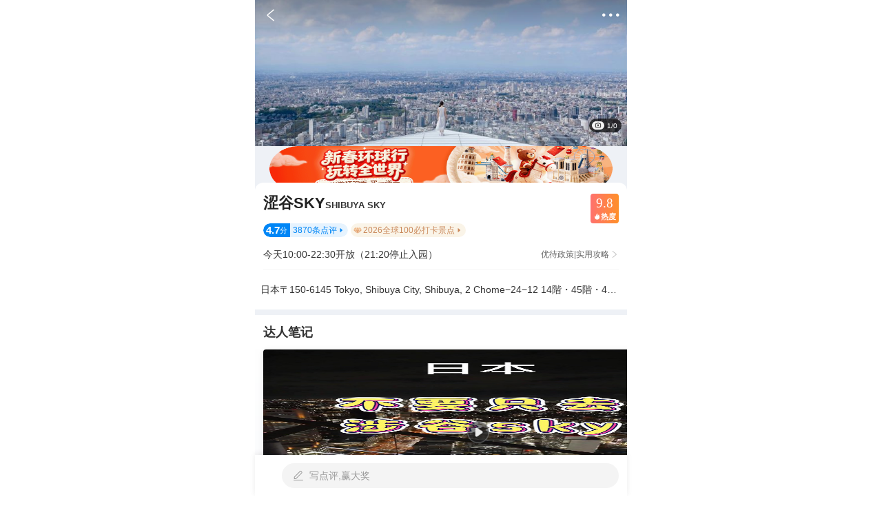

--- FILE ---
content_type: text/html; charset=utf-8
request_url: https://gs.ctrip.com/html5/you/sight/tokyo294/136018827.html
body_size: 41712
content:
<!DOCTYPE html><html style="font-size:22px" lang="en"><head topHead="[object Object]"><meta charSet="utf-8"/><meta name="next-head-count" content="1"/><title>东京涩谷SKY游玩攻略-涩谷SKY门票多少钱/价格表-团购票价预定优惠-景点地址在哪里/图片介绍/参观预约/旅游游览顺序攻略及注意事项/营业时间-【携程攻略】</title><meta name="viewport" content="width=device-width,initial-scale=1.0, minimum-scale=1.0, maximum-scale=1.0, user-scalable=no, viewport-fit=cover"/><meta content="telephone=no" name="format-detection"/><meta name="apple-mobile-web-app-capable" content="yes"/><meta charSet="utf-8"/><meta name="title" content="东京涩谷SKY游玩攻略-涩谷SKY门票多少钱/价格表-团购票价预定优惠-景点地址在哪里/图片介绍/参观预约/旅游游览顺序攻略及注意事项/营业时间-【携程攻略】"/><meta name="keywords" content="涩谷SKY门票，涩谷SKY门票多少钱，涩谷SKY门票价格，涩谷SKY地址，涩谷SKY图片，涩谷SKY团购，涩谷SKY门票预定，涩谷SKY在哪，涩谷SKY价格表，涩谷SKY营业时间，涩谷SKY旅游攻略及注意事项，涩谷SKY参观预约，涩谷SKY游玩攻略，涩谷SKY景点介绍，涩谷SKY景点游览顺序"/><meta name="description" content="携程攻略提供东京涩谷SKY游玩攻略信息，您可以查询东京涩谷SKY票价格优惠信息表、参观预约涩谷SKY门票价格多少钱,涩谷SKY团购门票预定优惠、涩谷SKY景点地址在哪和开放时间、涩谷SKY营业时间图片、涩谷SKY点评、涩谷SKY景点旅游游览顺序攻略及注意事项和天气等实用信息。旅行，从携程攻略开始。"/><meta name="format-detection" content="telephone=yes"/><link rel="stylesheet" href="//webresource.c-ctrip.com/ares2/basebiz/accountsresource/~0.0.17/default/css/h5loginsdk.css?expires=1d"/><style>
             #__next {
              height: 100%;
            }</style><link rel="canonical" href="https://gs.ctrip.com/html5/you/sight/tokyo294/136018827.html"/><script type="text/javascript" src="https://res.wx.qq.com/open/js/jweixin-1.3.2.js"></script><script type="text/javascript" src="https://static.tripcdn.com/packages/basebiz/cmpBridge/1.4.7/bridge.js"></script><script type="text/javascript" src="https://b.bdstatic.com/searchbox/icms/searchbox/js/swan-2.0.22.js"></script><script>!(function(x){function w(){var v,u,t,tes,s=x.document,r=s.documentElement,a=r.getBoundingClientRect().width,font,value=20;if(!v&&!u){var n=!!x.navigator.appVersion.match(/AppleWebKit.*Mobile.*/);v=x.devicePixelRatio;tes=x.devicePixelRatio;(v=n?v:1),(u=1/v)};if (a >= 540) {a = 540;};font=(a/375)*value;r.style.fontSize=font.toFixed(2)+"px"};x.addEventListener("resize",function(){w()});w()})(window)</script><link rel="preload" href="https://aw-s.tripcdn.com/NFES/you/1768539223450/_next/static/css/pages/_app.css" as="style" crossorigin="anonymous"/><link rel="stylesheet" href="https://aw-s.tripcdn.com/NFES/you/1768539223450/_next/static/css/pages/_app.css" crossorigin="anonymous" data-n-g=""/><link rel="preload" href="https://aw-s.tripcdn.com/NFES/you/1768539223450/_next/static/css/b3a0ae83caeaace0.css" as="style" crossorigin="anonymous"/><link rel="stylesheet" href="https://aw-s.tripcdn.com/NFES/you/1768539223450/_next/static/css/b3a0ae83caeaace0.css" crossorigin="anonymous" data-n-p=""/><noscript data-n-css=""></noscript><script defer="" crossorigin="anonymous" nomodule="" src="https://aw-s.tripcdn.com/NFES/you/1768539223450/_next/static/chunks/polyfills-c67a75d1b6f99dc8.js"></script><script src="https://aw-s.tripcdn.com/NFES/you/1768539223450/_next/static/chunks/webpack-96a18ea720f3f263.js" defer="" crossorigin="anonymous"></script><script src="https://aw-s.tripcdn.com/NFES/you/1768539223450/_next/static/chunks/nfes-f0bff33615ac2883.js" defer="" crossorigin="anonymous"></script><script src="https://aw-s.tripcdn.com/NFES/you/1768539223450/_next/static/chunks/framework-db65e3f45e856938.js" defer="" crossorigin="anonymous"></script><script src="https://aw-s.tripcdn.com/NFES/you/1768539223450/_next/static/chunks/main-95a65085b1490e95.js" defer="" crossorigin="anonymous"></script><script src="https://aw-s.tripcdn.com/NFES/you/1768539223450/_next/static/chunks/pages/_app-b1f51dfc0d3d2edb.js" defer="" crossorigin="anonymous"></script><script src="https://aw-s.tripcdn.com/NFES/you/1768539223450/_next/static/chunks/ac1c44fc-1b7a4b6c5cdf5934.js" defer="" crossorigin="anonymous"></script><script src="https://aw-s.tripcdn.com/NFES/you/1768539223450/_next/static/chunks/4f57eaa2-b5eebfbf3c657b07.js" defer="" crossorigin="anonymous"></script><script src="https://aw-s.tripcdn.com/NFES/you/1768539223450/_next/static/chunks/commonsLib-9bfbb95dbf19ee18.js" defer="" crossorigin="anonymous"></script><script src="https://aw-s.tripcdn.com/NFES/you/1768539223450/_next/static/chunks/commons-63be64e77dbc1db3.js" defer="" crossorigin="anonymous"></script><script src="https://aw-s.tripcdn.com/NFES/you/1768539223450/_next/static/chunks/pages/sight/detail-6cb4eef433fd3b23.js" defer="" crossorigin="anonymous"></script><script src="https://aw-s.tripcdn.com/NFES/you/1768539223450/_next/static/xxx/_buildManifest.js" defer="" crossorigin="anonymous"></script><script src="https://aw-s.tripcdn.com/NFES/you/1768539223450/_next/static/xxx/_ssgManifest.js" defer="" crossorigin="anonymous"></script></head><body class="search-body"><style id="__jsx-3133659907">img.jsx-3133659907{display:block;width:100%;height:212px;}</style><style id="__jsx-1527037765">div.jsx-1527037765{min-width:120px;text-align:center;color:#222;font-size:16px;line-height:44px;}.active.jsx-1527037765{position:relative;color:#0099f7;background-color:#fff;}.active.jsx-1527037765::after{content:"";position:absolute;left:50%;bottom:0;margin-left:-40px;width:81px;border-bottom:3px solid #0099f7;z-index:1;}</style><style id="__jsx-737507309">@charset "UTF-8";div.jsx-737507309{padding-left:16px;overflow-x:auto;overflow-y:hidden;font-size:0;white-space:nowrap;}div.jsx-737507309::-webkit-scrollbar{display:none;}div.jsx-737507309>div{display:inline-block;}</style><style id="__jsx-651439141">a.jsx-651439141{padding:0 12px;margin-right:8px;margin-bottom:10px;max-width:129px;display:inline-block;color:#333333;font-size:15px;line-height:28px;text-overflow:ellipsis;white-space:nowrap;overflow:hidden;position:relative;box-sizing:border-box;border:1px solid #e0e0e0;border-radius:28px;}</style><style id="__jsx-2442403917">.wrapper.jsx-2442403917{background-color:white;}h3.jsx-2442403917{padding:15px 15px 0;font-weight:normal;margin-bottom:-5px;font-size:19px;color:#222;}.content.jsx-2442403917{padding:20px 16px 30px;}.content.jsx-2442403917 .other.jsx-2442403917{margin-top:-20px;font-size:15px;color:#666;text-align:center;line-height:56px;padding-top:16px;padding-bottom:16px;}</style><div id="__next"><div class="cm-header-shadow"></div><div class="cm-header-layout" id="fix_header_layout"><div class="cm-header-transparent cm-header undefined" style="padding-top:0;background-color:rgba(255,255,255,0)"><div class="cm-header-content"><div class="cm-header-left" style="width:48px"><div class="cm-header-back"><i class="cm-header-back-icon"></i></div></div><div class="cm-header-center" style="opacity:0"><p class="cm-header-title">东京涩谷SKY游玩攻略-涩谷SKY门票多少钱/价格表-团购票价预定优惠-景点地址在哪里/图片介绍/参观预约/旅游游览顺序攻略及注意事项/营业时间-【携程攻略】</p></div><div class="cm-header-right" style="width:48px"><div class="cm-header-right-view"><i class="cm-header-icon"></i></div></div></div></div><div class="nav-list " testid="gs_poi_shopdetail_Module_view_top_tab"><div class="nav-item-active"><p>概况</p></div><div class="nav-item"><p>点评</p></div><div class="nav-item"><p>详情</p></div><div class="nav-item"><p>推荐</p></div></div></div><div class="sight-detal" style="padding-top:0;padding-bottom:60px;display:block"><div></div><div class="header-swiper-view"><div class="swiper-container swiper-box" id="swiper-header-swiper"><div class="swiper-wrapper "><div class="swiper-slide" style="height:212px"><img style="height:212px;width:100%;object-fit:cover" src="https://dimg04.c-ctrip.com/images/0105412000f6s49s9B0D4_W_750_0.jpg?proc=autoorient"/></div><div class="swiper-slide" style="height:212px"><img style="height:212px;width:100%;object-fit:cover" src="https://dimg04.c-ctrip.com/images/1lo0t12000cnp1ik9D5B9_W_750_0.jpg?proc=autoorient"/></div><div class="swiper-slide" style="height:212px"><img style="height:212px;width:100%;object-fit:cover" src="https://dimg04.c-ctrip.com/images/1lo4712000cnp1nbyE5D3_W_750_0.jpg?proc=autoorient"/></div><div class="swiper-slide" style="height:212px"><img style="height:212px;width:100%;object-fit:cover" src="https://dimg04.c-ctrip.com/images/1lo4d12000cnp1f8rA78B_W_750_0.jpg?proc=autoorient"/></div><div class="swiper-slide" style="height:212px"><img style="height:212px;width:100%;object-fit:cover" src="https://dimg04.c-ctrip.com/images/1lo3412000cnp1ic5F888_W_750_0.jpg?proc=autoorient"/></div></div></div><div class="header-swiper-sub-layout"><div class="header-swiper-sub"><div class="header-swiper-sub-item"><div class="icon-view"><img class="sub-icon" src="https://pages.c-ctrip.com/you/ttd/poiDetail/camera.png"/></div><p class="icon-view-text">1/0</p></div></div></div></div><div data-test-id="c_spotdetai_banner_view" class="cardS exposure"><img class="cardSImage" src="https://dimg04.c-ctrip.com/images/1ra1412000r4smorhBF27.png" alt=""/></div><div class="sight-base-view" style="padding-top:0"><div class="poi-name-view common-layout" style="padding-top:16px"><p class="poiTitle title-box">涩谷SKY<span><span class="titleEnText">SHIBUYA SKY</span></span></p><div id="tooltip-box"><div><div class="heat-card"><div class="heat-score-view"><span class="heat-score-text">9.8</span></div><div class="heat-sub-view"><span class="heat-sub-icon"></span><span class="heat-sub-text">热度</span></div></div></div></div></div><div class="sightCommentRank"><div class="poiComment undefined"><div class="commentLeft"><span class="commentNum">4.7</span><span class="commentLeftText">分</span></div><div class="commentRight"><span class="commentRightText">3870<!-- -->条点评</span><i class="commentRightIcon"></i></div></div><div data-test-id="c_spotdetail_ranking_view" class="exposure poiRank rank"><img class="rankIcon" src="https://pages.c-ctrip.com/you/ttd/poiDetail/ic_rank.png"/><p class="rankText">2026全球100必打卡景点</p><i class="rankArrow"></i></div></div><div class="poiOpenTime"><div class="poiOpenTimeView"><p class="openTimeText">今天10:00-22:30开放（21:20停止入园）</p><div class="openTimeRight"><p class="openTimeRightText">优待政策|实用攻略</p><p class="openTimeArrow"></p></div></div></div><div class="poiAddress"><div class="addressContent"><p class="addressText">日本〒150-6145 Tokyo, Shibuya City, Shibuya, 2 Chome−24−12 14階・45階・46階・屋上</p><div class="addressSubdiv"><p class="addressSubText"></p></div></div></div></div><div><div class="talentNoteWaterfall"><div class="module-title"><div class="title-text">达人笔记</div></div><div class="ugcFallsList" style="max-height:645px"><div style="width:170.5px;position:relative;z-index:2"><div class="ugcItem"><div class="itemCoverBox"><img class="itemVideoIcon" src="https://pages.c-ctrip.com/you/ttd/poiDetail/ugcListPlay.png"/><img class="itemCoverImg" style="width:170.5px;height:240px" src="https://dimg04.c-ctrip.com/images/1mm0f12000hoandza8187_W_320_0_Q80.jpg?proc=source/tripcommunity"/></div><div class="itemMain"><div class="itemTitle"><span class="itemTitleText">别只盯着涩谷sky啦！东京还有这些观景台</span></div><div class="itemBottom"><div class="itemAuthorPosition"><img class="itemAuthorAvatar" src="https://dimg04.c-ctrip.com/images/0Z81w12000m42i42tCE0E_R_180_180.jpg"/></div><div class="itemAuthorNameBox"><span class="ugcAuthorNameText">敏敏的刹那主义</span></div><div class="itemReadCount"><span class="itemReadCountIcon gs-iconfont"></span><span class="itemReadCountText">3.3w</span></div></div></div></div><div class="ugcItem"><div class="itemCoverBox"><img class="itemCoverImg" style="width:170.5px;height:113px" src="https://dimg04.c-ctrip.com/images/1me0a12000m5t3wlnDF10_W_320_0_Q80.jpg?proc=source/tripcommunity"/></div><div class="itemMain"><div class="itemTitle"><span class="itemTitleText">🌇日落绝美:在涩谷SKY邂逅东京的蓝调</span></div><div class="itemBottom"><div class="itemAuthorPosition"><img class="itemAuthorAvatar" src="https://dimg04.c-ctrip.com/images/1n73s12000d3jrue9FA2C_R_180_180.jpg"/><img class="itemAuthorV" src="https://dimg04.c-ctrip.com/images/0104h1200082xuj970D87.png"/></div><div class="itemAuthorNameBox"><span class="ugcAuthorNameText">YoYo带你游世界</span></div><div class="itemReadCount"><span class="itemReadCountIcon gs-iconfont"></span><span class="itemReadCountText">780</span></div></div></div></div><div class="ugcItem"><div class="itemCoverBox"><img class="itemCoverImg" style="width:170.5px;height:240px" src="https://dimg04.c-ctrip.com/images/1me6s224x91k7m7ec0969_W_320_0_Q80.jpg?proc=source/tripcommunity"/></div><div class="itemMain"><div class="itemTitle"><span class="itemTitleText">来涉谷，一定不能错过涉谷Sky这个景点</span></div><div class="itemBottom"><div class="itemAuthorPosition"><img class="itemAuthorAvatar" src="https://dimg04.c-ctrip.com/images/1h65d224x91j5tbwvE3F3_R_180_180.jpg"/></div><div class="itemAuthorNameBox"><span class="ugcAuthorNameText">Gin在日本</span></div><div class="itemReadCount"><span class="itemReadCountIcon gs-iconfont"></span><span class="itemReadCountText">1285</span></div></div></div></div></div><div style="width:170.5px;position:relative;z-index:2"><div class="ugcItem"><div class="itemCoverBox"><img class="itemVideoIcon" src="https://pages.c-ctrip.com/you/ttd/poiDetail/ugcListPlay.png"/><img class="itemCoverImg" style="width:170.5px;height:226px" src="https://dimg04.c-ctrip.com/images/1me4r12000i3en5ksA842_W_320_0_Q80.jpg?proc=source/tripcommunity"/></div><div class="itemMain"><div class="itemTitle"><span class="itemTitleText">在东京花得最值的一笔钱，蓝调时刻太美啦‼️</span></div><div class="itemBottom"><div class="itemAuthorPosition"><img class="itemAuthorAvatar" src="https://dimg04.c-ctrip.com/images/0Z82d120008bya67p9568_R_180_180.jpg"/><img class="itemAuthorV" src="https://dimg04.c-ctrip.com/images/0104h1200082xud8qB94B.png"/></div><div class="itemAuthorNameBox"><span class="ugcAuthorNameText">🐰兔七哥</span></div><div class="itemReadCount"><span class="itemReadCountIcon gs-iconfont"></span><span class="itemReadCountText">1.1w</span></div></div></div></div><div class="ugcItem"><div class="itemCoverBox"><img class="itemCoverImg" style="width:170.5px;height:227px" src="https://dimg04.c-ctrip.com/images/1me5c12000r3wpgd5734F_W_320_0_Q80.jpg?proc=source/tripcommunity"/></div><div class="itemMain"><div class="itemTitle"><span class="itemTitleText">涩谷SKY超全攻略❤️3小时高效打卡，坐拥东京最美夜景🌃</span></div><div class="itemBottom"><div class="itemAuthorPosition"><img class="itemAuthorAvatar" src="https://dimg04.c-ctrip.com/images/1h65j12000pt0x42g0757_R_180_180.jpg"/></div><div class="itemAuthorNameBox"><span class="ugcAuthorNameText">YoYo_7788</span></div><div class="itemReadCount"><span class="itemReadCountIcon gs-iconfont"></span><span class="itemReadCountText">554</span></div></div></div></div></div></div><div class="ugcBottomView" style="display:block"><div class="lookMoreShadow"></div><div class="lookMore"><div class="lookMoreBtn"><span class="lookMoreText">查看更多</span><span class="lookMoreIcon gs-iconfont"></span></div></div></div></div><div class="comment-module exposure" data-test-id="c_spotdetail_comments_view"><div class="module-title"><div class="title-text">用户点评<span class="title-count">(<!-- -->3864<!-- -->)</span></div><span class="check-more"><span>查看全部</span><span class="check-more-icon"></span></span></div><div class="comment-box"><div class="average-scores"><div class="average-score"><img class="average-score-icon" src="https://pages.c-ctrip.com/you/livestream/gs-dianping-score-4.png" alt=""/><span class="count">4.7</span>/5分</div></div><div class="hot-tags"><span class="hot-tag">拍照很赞<span class="count">9</span></span><span class="hot-tag">值得推荐<span class="count">5</span></span><span class="hot-tag">景色优美<span class="count">3</span></span></div><div class="comment-list"><div class="comment-item"><div class="user-info-box"><div class="head-img"><img class="lazy" data-src="https://dimg02.c-ctrip.com/images/1me5m12000babvc40EDFD.png"/></div><div class="user-text-wrap"><div class="user-name-wrap"><div class="user-name">匿名用户</div></div><div style="display:flex;flex-direction:row;flex-wrap:wrap"><div style="display:flex;flex-direction:row;justify-content:flex-start;align-items:center;padding-right:1px;width:70px;height:17px;background-color:#FFF3CA;border-radius:17px"><img style="width:17px;height:17px" src="https://pages.c-ctrip.com/you/livestream/gs-dianping-score-5.png"/><div style="display:flex;margin-left:4px;flex-direction:row;justify-content:center;align-items:center"><p style="font-family:ct_font_common;color:#4D270A;font-size:11px;line-height:17px">5分</p><p style="margin-left:2px;font-family:ct_font_common;color:#4D270A;font-size:11px;line-height:17px">超棒</p></div></div></div></div></div><div class="comment-detail">服务态度很好，景色也很不错，夏天傍晚还是非常适合去拍照打卡记录的，有夕阳西下的美好，全黑的夜晚也有东京塔陪伴，是很不错的选择</div><div class="comment-img-list"><div class="img-box"><img class="lazy" data-src="https://dimg04.c-ctrip.com/images/0EQ58224x8viencfu44B7_D_180_180.jpg?proc=autoorient"/></div></div></div><div class="comment-item" style="padding-bottom:0"><div class="user-info-box"><div class="head-img"><img class="lazy" data-src="https://dimg02.c-ctrip.com/images/1me5m12000babvc40EDFD.png"/></div><div class="user-text-wrap"><div class="user-name-wrap"><div class="user-name">匿名用户</div></div><div style="display:flex;flex-direction:row;flex-wrap:wrap"><div style="display:flex;flex-direction:row;justify-content:flex-start;align-items:center;padding-right:1px;width:70px;height:17px;background-color:#FFF3CA;border-radius:17px"><img style="width:17px;height:17px" src="https://pages.c-ctrip.com/you/livestream/gs-dianping-score-5.png"/><div style="display:flex;margin-left:4px;flex-direction:row;justify-content:center;align-items:center"><p style="font-family:ct_font_common;color:#4D270A;font-size:11px;line-height:17px">5分</p><p style="margin-left:2px;font-family:ct_font_common;color:#4D270A;font-size:11px;line-height:17px">超棒</p></div></div></div></div></div><div class="comment-detail">远眺天际，蓝天白云、高楼大厦鳞次栉比，令人感到世界的博大自我的渺小；繁杂浮躁喧嚣不安此刻回消失殆尽，唯有沉静简单的心绪充溢在身；思绪岁着浮云飘浮游走，感慨生命于世间存续的短暂，唯有珍惜。</div><div class="comment-img-list"><div class="img-box"><img class="lazy" data-src="https://dimg04.c-ctrip.com/images/0EQ4e12000ffthrli72F5_D_180_180.jpg?proc=autoorient"/></div><div class="img-box"><img class="lazy" data-src="https://dimg04.c-ctrip.com/images/0EQ6u12000ffsysd4D6F1_D_180_180.jpg?proc=autoorient"/></div><div class="img-box"><img class="lazy" data-src="https://dimg04.c-ctrip.com/images/0EQ4w12000fft7m9qA6B0_D_180_180.jpg?proc=autoorient"/></div></div></div></div><div class="comment-check-more"><span>查看更多</span><span class="comment-check-icon"></span></div></div></div><div class="ask-module exposure" data-test-id="c_spotdetail_question_view"><div class="module-title"><div class="title-text">用户问答<span class="title-count">(<!-- -->11<!-- -->)</span></div><span class="check-more"><span>查看全部</span><span class="check-more-icon"></span></span></div><div class="ask-list"><div class="ask-item"><span class="ask-icon"></span><div class="ask-title">几点放票呀</div><div class="answer">2个回答</div></div><div class="ask-item"><span class="ask-icon"></span><div class="ask-title">如果我买14:30的票，下午5点后再去了呀吗</div><div class="answer">3个回答</div></div></div></div></div><div class="detailWrapper"><h3 class="titleCountJump"><p class="titleCountJump-title">景点详情</p><p class="titleCountJump-lookMore">查看全部<i></i></p></h3><div data-test-id="c_spotdetail_introduction_view" class="introductionBox exposure"><p class="introductionText">参观涩谷SKY (SHIBUYA SKY) 是一种非同寻常的体验，带你登上东京中心地带的新高度。这座观景台位于Shibuya scramble square地标建筑内，可让您饱览无与伦比的城市全景。涩谷站附近交通便利，东京地铁和涩谷JR站都可以方便地到达这个景点。当您登上大楼的顶部时，会被眼前的壮丽景色所吸引。日落时分，从涩谷SKY眺望，金色的色调将整个城市涂抹成别样的景色，令人陶醉。在Scramble Square标志性的十字路口成为一大亮点，特别是成千上万的行人同时穿过。</p></div></div><div><div class="nearby-module exposure"><div class="module-title"><div class="title-text">景点附近</div></div><ul class="nearby-switch-list"><li class="item current">美食</li><li class="item">景点</li><li class="item">购物</li></ul><div class="swiper-container swiper-box" id="swiper-commodities"><div class="swiper-wrapper "><div class="swiper-slide"><div class="nearByCard"><div class="coverImageBox"><img class="coverImage" src="https://dimg04.c-ctrip.com/images/0100g12000b9qj3d19993_R_230_160.jpg?proc=autoorient"/></div><div class="contentView"><div class="poiNameView"><div class="poiNameInnerView"><div class="poiName">Eccleston Arms Bar &amp; Grill</div></div></div><div class="commentView"><div class="commentScoreView"><div class="commentScore"><div class="commentScoreNum">4.4</div></div><div class="commentScoreUnit">分</div></div><div class="commentCount">130<!-- -->条点评</div><div class="commentCount" style="margin-left:4px">¥<!-- -->341<!-- -->/人</div><div class="commentCount" style="margin-left:4px">西餐</div></div><div class="bottomView"><div class="bottomTextView"><div class="bottomContentView"></div><div class="distanceView">直线距离26.2km</div></div></div></div></div><div class="nearByCard"><div class="coverImageBox"><img class="coverImage" src="https://dimg04.c-ctrip.com/images/0104812000dnm79p0D8AD_R_230_160.jpg?proc=autoorient"/></div><div class="contentView"><div class="poiNameView"><div class="poiNameInnerView"><div class="poiName">The Lime Tree Restaurant and Wine Bar</div></div></div><div class="commentView"><div class="commentScoreView"><div class="commentScore"><div class="commentScoreNum">4.5</div></div><div class="commentScoreUnit">分</div></div><div class="commentCount">14<!-- -->条点评</div><div class="commentCount" style="margin-left:4px">¥<!-- -->286<!-- -->/人</div><div class="commentCount" style="margin-left:4px">西餐</div></div><div class="bottomView"><div class="bottomTextView"><div class="shortFeatureView">&quot;<!-- -->拥有自己的农场的餐厅，食材品质很高。<!-- -->&quot;</div><div class="distanceView">直线距离48.2km</div></div></div></div></div><div class="nearByCard"><div class="coverImageBox"><img class="coverImage" src="https://dimg04.c-ctrip.com/images/0103812000b9rzn1w0FE5_R_230_160.jpg?proc=autoorient"/></div><div class="contentView"><div class="poiNameView"><div class="poiNameInnerView"><div class="poiName">Indique</div></div></div><div class="commentView"><div class="commentScoreView"><div class="commentScore"><div class="commentScoreNum">5.0</div></div><div class="commentScoreUnit">分</div></div><div class="commentCount">80<!-- -->条点评</div><div class="commentCount" style="margin-left:4px">¥<!-- -->120<!-- -->/人</div><div class="commentCount" style="margin-left:4px">清真菜</div></div><div class="bottomView"><div class="bottomTextView"><div class="shortFeatureView">&quot;<!-- -->餐厅由印度夫妇经营，菜肴令人垂涎三尺。<!-- -->&quot;</div><div class="distanceView">直线距离48.4km</div></div></div></div></div><div class="checkMoreView">查看全部<span class="checkMoreViewIcon"></span></div></div><div class="swiper-slide"><div class="nearByCard"><div class="coverImageBox"><img class="coverImage" src="https://dimg04.c-ctrip.com/images/0105412000f6s49s9B0D4_R_230_160.jpg?proc=autoorient"/></div><div class="contentView"><div class="poiNameView"><div class="poiNameInnerView"><div class="poiName">涩谷SKY</div></div></div><div class="commentView"><div class="heatScoreView"><div class="heatScoreIcon"></div><div class="heatScoreNum">9.8</div></div><div class="heatScoreMidLine"></div><div class="commentScoreView"><div class="commentScore"><div class="commentScoreNum">4.7</div></div><div class="commentScoreUnit">分</div></div><div class="commentCount">3870<!-- -->条点评</div><div class="commentCount" style="margin-left:4px">地标观景</div></div><div class="bottomView"><div class="bottomTextView"><div class="rankView"><div class="rankViewBox"><img class="rankIcon" src="https://pages.c-ctrip.com/you/ttd/sightList/ic_rank.png"/><div class="rankText">2026全球100必打卡景点</div></div></div><div class="distanceView">直线距离2.5km</div></div><div class="bottomPriceView"><div class="realPriceView"><div class="priceTypeDesc">门票</div><div class="realPrice androidRealPrice"><div class="realPriceUnit">¥</div><div class="priceFont">119</div></div><div class="priceExt">起</div></div></div></div></div></div><div class="nearByCard"><div class="coverImageBox"><img class="coverImage" src="https://dimg04.c-ctrip.com/images/1lo6j12000c9eluqcB482_R_230_160.jpg?proc=autoorient"/></div><div class="contentView"><div class="poiNameView"><div class="poiNameInnerView"><div class="poiName">东京迪士尼乐园</div></div></div><div class="commentView"><div class="heatScoreView"><div class="heatScoreIcon"></div><div class="heatScoreNum">9.6</div></div><div class="heatScoreMidLine"></div><div class="commentScoreView"><div class="commentScore"><div class="commentScoreNum">4.8</div></div><div class="commentScoreUnit">分</div></div><div class="commentCount">1.4万<!-- -->条点评</div><div class="commentCount" style="margin-left:4px">遛娃宝藏地</div></div><div class="bottomView"><div class="bottomTextView"><div class="rankView"><div class="rankViewBox"><img class="rankIcon" src="https://pages.c-ctrip.com/you/ttd/sightList/ic_rank.png"/><div class="rankText">2026全球100必打卡景点</div></div></div><div class="distanceView">直线距离14.8km</div></div><div class="bottomPriceView"><div class="realPriceView"><div class="priceTypeDesc">门票</div><div class="realPrice androidRealPrice"><div class="realPriceUnit">¥</div><div class="priceFont">388</div></div><div class="priceExt">起</div></div></div></div></div></div><div class="nearByCard"><div class="coverImageBox"><img class="coverImage" src="https://dimg04.c-ctrip.com/images/1lo1n12000c9em6yk6B02_R_230_160.jpg?proc=autoorient"/></div><div class="contentView"><div class="poiNameView"><div class="poiNameInnerView"><div class="poiName">东京迪士尼海洋</div></div></div><div class="commentView"><div class="heatScoreView"><div class="heatScoreIcon"></div><div class="heatScoreNum">9.4</div></div><div class="heatScoreMidLine"></div><div class="commentScoreView"><div class="commentScore"><div class="commentScoreNum">4.7</div></div><div class="commentScoreUnit">分</div></div><div class="commentCount">8201<!-- -->条点评</div><div class="commentCount" style="margin-left:4px">遛娃宝藏地</div></div><div class="bottomView"><div class="bottomTextView"><div class="rankView"><div class="rankViewBox"><img class="rankIcon" src="https://pages.c-ctrip.com/you/ttd/sightList/ic_rank.png"/><div class="rankText">2026全球100必打卡景点</div></div></div><div class="distanceView">直线距离15.4km</div></div><div class="bottomPriceView"><div class="realPriceView"><div class="priceTypeDesc">门票</div><div class="realPrice androidRealPrice"><div class="realPriceUnit">¥</div><div class="priceFont">388</div></div><div class="priceExt">起</div></div></div></div></div></div><div class="checkMoreView">查看全部<span class="checkMoreViewIcon"></span></div></div><div class="swiper-slide"><div class="nearByCard"><div class="coverImageBox"><img class="coverImage" src="https://ak-d.tripcdn.com/images/0101112000fcwri4kAA85_R_230_160.jpg?proc=autoorient"/></div><div class="contentView"><div class="poiNameView"><div class="poiNameInnerView"><div class="poiName">西武崇光百货（SEIBU涩谷店）</div></div></div><div class="commentView"><div class="commentScoreView"><div class="commentScore"><div class="commentScoreNum">5.0</div></div><div class="commentScoreUnit">分</div></div><div class="commentCount">32<!-- -->条点评</div><div class="commentCount" style="margin-left:4px">即买即退</div></div><div class="bottomView"><div class="bottomTextView"><div class="packageView"><div class="packageIconView" style="background:#36BAAC"><div class="packageIconText">减</div></div><div class="packageNameText">立享9.5折+免税</div></div><div class="distanceView">直线距离228m</div></div></div></div></div><div class="nearByCard"><div class="coverImageBox"><img class="coverImage" src="https://ak-d.tripcdn.com/images/0ww0f12000dhvo67j027B_R_230_160.jpg?proc=autoorient"/></div><div class="contentView"><div class="poiNameView"><div class="poiNameInnerView"><div class="poiName">必客（涩谷八公口店）</div></div></div><div class="commentView"><div class="commentScoreView"><div class="commentScore"><div class="commentScoreNum">5.0</div></div><div class="commentScoreUnit">分</div></div><div class="commentCount">13<!-- -->条点评</div><div class="commentCount" style="margin-left:4px">免税</div></div><div class="bottomView"><div class="bottomTextView"><div class="packageView"><div class="packageIconView" style="background:#36BAAC"><div class="packageIconText">减</div></div><div class="packageNameText">立减高达7%+免税</div></div><div class="distanceView">直线距离237m</div></div></div></div></div><div class="nearByCard"><div class="coverImageBox"><img class="coverImage" src="https://ak-d.tripcdn.com/images/0102l12000p6gpkpv3BD1_R_230_160.png?proc=autoorient"/></div><div class="contentView"><div class="poiNameView"><div class="poiNameInnerView"><div class="poiName">山田电机（LABI 涩谷）</div></div></div><div class="commentView"><div class="commentScoreView"><div class="commentScore"><div class="commentScoreNum">5.0</div></div><div class="commentScoreUnit">分</div></div><div class="commentCount">10<!-- -->条点评</div><div class="commentCount" style="margin-left:4px">免税</div></div><div class="bottomView"><div class="bottomTextView"><div class="packageView"><div class="packageIconView" style="background:#36BAAC"><div class="packageIconText">减</div></div><div class="packageNameText">冬季限定特别立减8%+10%免税</div></div><div class="distanceView">直线距离367m</div></div></div></div></div><div class="checkMoreView">查看全部<span class="checkMoreViewIcon"></span></div></div></div></div></div><div class="block"><div class="module-title" data-test-id="c_spotdetail_district_view"><div class="custom-title"><span class="location-title"><span class="location-icon"></span>东京</span> · 大家还喜欢</div><span class="check-more"><span>查看目的地</span><span class="check-more-icon"></span></span></div><div class="recommend-poi-list exposure" data-test-id="c_spotdetail_district_sight_view"><div class="recommend-poi-item"><img class="recommend-poi-img lazy" data-src="https://dimg04.c-ctrip.com/images/0103m12000f6pqxgz21B6_D_180_160.jpg?proc=autoorient"/><div class="recommend-poi-content"><div class="poi-title">东京哈利波特制片厂之旅</div><div class="poi-tag">“探索哈利波特幕后精彩”</div><div class="poi-comment"><div class="heatScoreView"><div class="heatScoreIcon"></div><div class="heatScoreNum">8.7</div></div><div class="heatScoreMidLine"></div><span class="comment-score">4.8<span class="score-unit">分</span></span><span class="comment-count">3895<!-- -->条点评</span></div></div></div><div class="recommend-poi-item"><img class="recommend-poi-img lazy" data-src="https://dimg04.c-ctrip.com/images/1lo4u12000q1e6pil0922_D_180_160.jpg?proc=autoorient"/><div class="recommend-poi-content"><div class="poi-title">东京晴空塔</div><div class="poi-tag">“登高欣赏东京街景”</div><div class="poi-comment"><div class="heatScoreView"><div class="heatScoreIcon"></div><div class="heatScoreNum">8.6</div></div><div class="heatScoreMidLine"></div><span class="comment-score">4.7<span class="score-unit">分</span></span><span class="comment-count">4253<!-- -->条点评</span><div class="poi-price">￥<span class="poi-price-text">93.0</span><span class="poi-price-ext">起</span></div></div></div></div><div class="recommend-poi-item"><img class="recommend-poi-img lazy" data-src="https://dimg04.c-ctrip.com/images/100f1f000001gqc6jBF1D_D_180_160.jpg?proc=autoorient"/><div class="recommend-poi-content"><div class="poi-title">丰洲teamLab Planets TOKYO美术馆</div><div class="poi-comment"><div class="heatScoreView"><div class="heatScoreIcon"></div><div class="heatScoreNum">7.4</div></div><div class="heatScoreMidLine"></div><span class="comment-score">4.7<span class="score-unit">分</span></span><span class="comment-count">1921<!-- -->条点评</span><div class="poi-price">￥<span class="poi-price-text">168.0</span><span class="poi-price-ext">起</span></div></div></div></div><div class="recommend-poi-item"><img class="recommend-poi-img lazy" data-src="https://dimg04.c-ctrip.com/images/100d0z000000neukb5754_D_180_160.jpg?proc=autoorient"/><div class="recommend-poi-content"><div class="poi-title">六本木新城</div><div class="poi-tag">“东京国际电影节主会场之一”</div><div class="poi-comment"><div class="heatScoreView"><div class="heatScoreIcon"></div><div class="heatScoreNum">7.8</div></div><div class="heatScoreMidLine"></div><span class="comment-score">4.6<span class="score-unit">分</span></span><span class="comment-count">985<!-- -->条点评</span><div class="poi-price-free">免费</div></div></div></div><div class="recommend-poi-item"><img class="recommend-poi-img lazy" data-src="https://dimg04.c-ctrip.com/images/100a0x000000lhkgaC682_D_180_160.jpg?proc=autoorient"/><div class="recommend-poi-content"><div class="poi-title">东京塔</div><div class="poi-tag">“东京地标常作为影视取景地”</div><div class="poi-comment"><div class="heatScoreView"><div class="heatScoreIcon"></div><div class="heatScoreNum">8.2</div></div><div class="heatScoreMidLine"></div><span class="comment-score">4.7<span class="score-unit">分</span></span><span class="comment-count">4800<!-- -->条点评</span><div class="poi-price">￥<span class="poi-price-text">66.0</span><span class="poi-price-ext">起</span></div></div></div></div><div class="recommend-poi-item"><img class="recommend-poi-img lazy" data-src="https://dimg04.c-ctrip.com/images/1lo5112000cncxj3g37C8_D_180_160.jpg?proc=autoorient"/><div class="recommend-poi-content"><div class="poi-title">品川麦克赛尔水族馆</div><div class="poi-tag">“漫步透明甬道看海龟游过”</div><div class="poi-comment"><div class="heatScoreView"><div class="heatScoreIcon"></div><div class="heatScoreNum">5.9</div></div><div class="heatScoreMidLine"></div><span class="comment-score">4.6<span class="score-unit">分</span></span><span class="comment-count">474<!-- -->条点评</span><div class="poi-price">￥<span class="poi-price-text">123.0</span><span class="poi-price-ext">起</span></div></div></div></div><div class="recommend-poi-item"><img class="recommend-poi-img lazy" data-src="https://dimg04.c-ctrip.com/images/0103a12000b9v0yxn5581_D_180_160.jpg?proc=autoorient"/><div class="recommend-poi-content"><div class="poi-title">阳光水族馆</div><div class="poi-tag">“建在屋顶上的水族馆”</div><div class="poi-comment"><div class="heatScoreView"><div class="heatScoreIcon"></div><div class="heatScoreNum">6.4</div></div><div class="heatScoreMidLine"></div><span class="comment-score">4.6<span class="score-unit">分</span></span><span class="comment-count">397<!-- -->条点评</span><div class="poi-price">￥<span class="poi-price-text">115.0</span><span class="poi-price-ext">起</span></div></div></div></div><div class="recommend-poi-item"><img class="recommend-poi-img lazy" data-src="https://dimg04.c-ctrip.com/images/100n11000000r1fpyCDE8_D_180_160.jpg?proc=autoorient"/><div class="recommend-poi-content"><div class="poi-title">墨田水族馆</div><div class="poi-tag">“晴空塔内的水族馆”</div><div class="poi-comment"><div class="heatScoreView"><div class="heatScoreIcon"></div><div class="heatScoreNum">5.8</div></div><div class="heatScoreMidLine"></div><span class="comment-score">4.5<span class="score-unit">分</span></span><span class="comment-count">212<!-- -->条点评</span><div class="poi-price">￥<span class="poi-price-text">110.0</span><span class="poi-price-ext">起</span></div></div></div></div><div class="recommend-poi-item"><img class="recommend-poi-img lazy" data-src="https://dimg04.c-ctrip.com/images/0104l12000abxz5ixB9BB_D_180_160.jpg?proc=autoorient"/><div class="recommend-poi-content"><div class="poi-title">东京迷你世界博物馆</div><div class="poi-comment"><div class="heatScoreView"><div class="heatScoreIcon"></div><div class="heatScoreNum">6.3</div></div><div class="heatScoreMidLine"></div><span class="comment-score">4.8<span class="score-unit">分</span></span><span class="comment-count">158<!-- -->条点评</span><div class="poi-price">￥<span class="poi-price-text">127.0</span><span class="poi-price-ext">起</span></div></div></div></div><div class="recommend-poi-item"><img class="recommend-poi-img lazy" data-src="https://dimg04.c-ctrip.com/images/1lo2z12000pqc1kqf5546_D_180_160.jpg?proc=autoorient"/><div class="recommend-poi-content"><div class="poi-title">森美术馆</div><div class="poi-tag">“《你的名字》泷的约会地点”</div><div class="poi-comment"><div class="heatScoreView"><div class="heatScoreIcon"></div><div class="heatScoreNum">5.5</div></div><div class="heatScoreMidLine"></div><span class="comment-score">4.6<span class="score-unit">分</span></span><span class="comment-count">260<!-- -->条点评</span></div></div></div><div class="recommend-poi-item"><img class="recommend-poi-img lazy" data-src="https://dimg04.c-ctrip.com/images/0106f12000m3wtaho4C90_D_180_160.jpg?proc=autoorient"/><div class="recommend-poi-content"><div class="poi-title">六本木新城展望台（东京城市景观）</div><div class="poi-comment"><div class="heatScoreView"><div class="heatScoreIcon"></div><div class="heatScoreNum">7.1</div></div><div class="heatScoreMidLine"></div><span class="comment-score">4.7<span class="score-unit">分</span></span><span class="comment-count">104<!-- -->条点评</span><div class="poi-price">￥<span class="poi-price-text">70.0</span><span class="poi-price-ext">起</span></div></div></div></div><div class="recommend-poi-item"><img class="recommend-poi-img lazy" data-src="https://dimg04.c-ctrip.com/images/1lo3212000o1eii7t214C_D_180_160.jpg?proc=autoorient"/><div class="recommend-poi-content"><div class="poi-title">银座艺术水族馆美术馆</div><div class="poi-comment"><div class="heatScoreView"><div class="heatScoreIcon"></div><div class="heatScoreNum">5.5</div></div><div class="heatScoreMidLine"></div><span class="comment-score">4.7<span class="score-unit">分</span></span><span class="comment-count">123<!-- -->条点评</span><div class="poi-price">￥<span class="poi-price-text">119.0</span><span class="poi-price-ext">起</span></div></div></div></div><div class="recommend-poi-item"><img class="recommend-poi-img lazy" data-src="https://dimg04.c-ctrip.com/images/1lo2b12000l525mz094A8_D_180_160.jpg?proc=autoorient"/><div class="recommend-poi-content"><div class="poi-title">东京国立博物馆</div><div class="poi-tag">“ ”</div><div class="poi-comment"><div class="heatScoreView"><div class="heatScoreIcon"></div><div class="heatScoreNum">7.3</div></div><div class="heatScoreMidLine"></div><span class="comment-score">4.7<span class="score-unit">分</span></span><span class="comment-count">551<!-- -->条点评</span><div class="poi-price">￥<span class="poi-price-text">44.0</span><span class="poi-price-ext">起</span></div></div></div></div><div class="recommend-poi-item"><img class="recommend-poi-img lazy" data-src="https://dimg04.c-ctrip.com/images/0HJ3o12000h02uaivECD7_D_180_160.jpg?proc=autoorient"/><div class="recommend-poi-content"><div class="poi-title">品川水族馆</div><div class="poi-tag">“观赏超过四百多种水生动物”</div><div class="poi-comment"><div class="heatScoreView"><div class="heatScoreIcon"></div><div class="heatScoreNum">5.0</div></div><div class="heatScoreMidLine"></div><span class="comment-score">4.3<span class="score-unit">分</span></span><span class="comment-count">95<!-- -->条点评</span><div class="poi-price">￥<span class="poi-price-text">60.0</span><span class="poi-price-ext">起</span></div></div></div></div><div class="recommend-poi-item"><img class="recommend-poi-img lazy" data-src="https://dimg04.c-ctrip.com/images/1lo2712000puezf5z4657_D_180_160.jpg?proc=autoorient"/><div class="recommend-poi-content"><div class="poi-title">日本科学未来馆</div><div class="poi-tag">“体验模拟各类行星形态”</div><div class="poi-comment"><div class="heatScoreView"><div class="heatScoreIcon"></div><div class="heatScoreNum">6.7</div></div><div class="heatScoreMidLine"></div><span class="comment-score">4.3<span class="score-unit">分</span></span><span class="comment-count">644<!-- -->条点评</span><div class="poi-price">￥<span class="poi-price-text">28.0</span><span class="poi-price-ext">起</span></div></div></div></div><div class="recommend-poi-item"><img class="recommend-poi-img lazy" data-src="https://dimg04.c-ctrip.com/images/1lo0u12000nt36q592653_D_180_160.jpg?proc=autoorient"/><div class="recommend-poi-content"><div class="poi-title">新宿御苑</div><div class="poi-tag">“言叶之庭世界里的春樱秋枫”</div><div class="poi-comment"><div class="heatScoreView"><div class="heatScoreIcon"></div><div class="heatScoreNum">7.4</div></div><div class="heatScoreMidLine"></div><span class="comment-score">4.8<span class="score-unit">分</span></span><span class="comment-count">9963<!-- -->条点评</span><div class="poi-price">￥<span class="poi-price-text">22.0</span><span class="poi-price-ext">起</span></div></div></div></div><div class="recommend-poi-item"><img class="recommend-poi-img lazy" data-src="https://dimg04.c-ctrip.com/images/1lo6612000h45caed5686.webp"/><div class="recommend-poi-content"><div class="poi-title">国立科学博物馆</div><div class="poi-tag">“展示自然科学和日本历史”</div><div class="poi-comment"><div class="heatScoreView"><div class="heatScoreIcon"></div><div class="heatScoreNum">6.0</div></div><div class="heatScoreMidLine"></div><span class="comment-score">4.6<span class="score-unit">分</span></span><span class="comment-count">194<!-- -->条点评</span><div class="poi-price">￥<span class="poi-price-text">28.0</span><span class="poi-price-ext">起</span></div></div></div></div></div></div></div><div id="sight-ad-bottom" style="overflow:hidden"></div><div class="jsx-2442403917 wrapper"><h3 class="jsx-2442403917">热门推荐</h3><div class="jsx-2442403917 tabs"><div class="jsx-737507309 scroll-container"><div class="jsx-1527037765 active">重点推荐</div><div class="jsx-1527037765 ">目的地</div><div class="jsx-1527037765 ">景点</div><div class="jsx-1527037765 ">美食</div><div class="jsx-1527037765 ">购物</div><div class="jsx-1527037765 ">地标</div><div class="jsx-1527037765 ">行程</div><div class="jsx-1527037765 ">文章</div><div class="jsx-1527037765 ">问答</div><div class="jsx-1527037765 ">玩法</div></div></div><div class="jsx-2442403917 content"><div style="display:block" class="jsx-651439141 wrapper"><a href="https://gs.ctrip.com/html5/you/place/100132.html" style="display:inline-block" class="jsx-651439141">摩洛哥旅游</a><a href="https://gs.ctrip.com/html5/you/place/100044.html" style="display:inline-block" class="jsx-651439141">菲律宾旅游</a><a href="https://gs.ctrip.com/html5/you/place/367.html" style="display:inline-block" class="jsx-651439141">马尼拉旅游</a><a href="https://gs.ctrip.com/html5/you/place/727.html" style="display:inline-block" class="jsx-651439141">因特拉肯旅游</a><a href="https://gs.ctrip.com/html5/you/place/100024.html" style="display:inline-block" class="jsx-651439141">法国旅游</a><a href="https://gs.ctrip.com/html5/you/place/57281.html" style="display:inline-block" class="jsx-651439141">洞爷湖旅游</a><a href="https://gs.ctrip.com/html5/you/place/100030.html" style="display:inline-block" class="jsx-651439141">埃及旅游</a><a href="https://gs.ctrip.com/html5/you/place/327.html" style="display:inline-block" class="jsx-651439141">开普敦旅游</a><a href="https://gs.ctrip.com/html5/you/place/452.html" style="display:inline-block" class="jsx-651439141">赫尔辛基旅游</a><a href="https://gs.ctrip.com/html5/you/place/128.html" style="display:inline-block" class="jsx-651439141">济南旅游</a><a href="https://gs.ctrip.com/html5/you/place/1.html" style="display:inline-block" class="jsx-651439141">北京旅游</a><a href="https://gs.ctrip.com/html5/you/place/441.html" style="display:inline-block" class="jsx-651439141">丽水旅游</a><a href="https://gs.ctrip.com/html5/you/place/11.html" style="display:inline-block" class="jsx-651439141">苏州旅游</a><a href="https://gs.ctrip.com/html5/you/place/7.html" style="display:inline-block" class="jsx-651439141">西安旅游</a><a href="https://gs.ctrip.com/html5/you/place/21.html" style="display:inline-block" class="jsx-651439141">厦门旅游</a><a href="https://gs.ctrip.com/html5/you/sight/1/141461.html" style="display:none" class="jsx-651439141">紫谷伊甸园</a><a href="https://gs.ctrip.com/html5/you/sight/1/52626.html" style="display:none" class="jsx-651439141">鸟巢（国家体育场）</a><a href="https://gs.ctrip.com/html5/you/sight/1/5316.html" style="display:none" class="jsx-651439141">居庸关长城</a><a href="https://gs.ctrip.com/html5/you/sight/1/137602.html" style="display:none" class="jsx-651439141">华清温泉</a><a href="https://gs.ctrip.com/html5/you/sight/1/67588.html" style="display:none" class="jsx-651439141">富国海底世界</a><a href="https://gs.ctrip.com/html5/you/sight/1/238.html" style="display:none" class="jsx-651439141">大观园</a><a href="https://gs.ctrip.com/html5/you/sight/1/107682.html" style="display:none" class="jsx-651439141">观复博物馆</a><a href="https://gs.ctrip.com/html5/you/sight/1/2038818.html" style="display:none" class="jsx-651439141">圆通寺</a><a href="https://gs.ctrip.com/html5/you/sight/1/2479876.html" style="display:none" class="jsx-651439141">德云社三庆园</a><a href="https://gs.ctrip.com/html5/you/sight/1/52674.html" style="display:none" class="jsx-651439141">北京海洋馆</a><a href="https://gs.ctrip.com/html5/you/sight/1/145148.html" style="display:none" class="jsx-651439141">珍宝馆</a><a href="https://gs.ctrip.com/html5/you/sight/1/1991291.html" style="display:none" class="jsx-651439141">蓝帕小镇温泉</a><a href="https://gs.ctrip.com/html5/you/sight/1/5265.html" style="display:none" class="jsx-651439141">世界公园</a><a href="https://gs.ctrip.com/html5/you/sight/1/2037705.html" style="display:none" class="jsx-651439141">宝相寺</a><a href="https://gs.ctrip.com/html5/you/sight/1/1409573.html" style="display:none" class="jsx-651439141">松鹤建国培训中心</a></div><div style="display:none" class="jsx-651439141 wrapper"><a href="https://gs.ctrip.com/html5/you/place/1793385.html" style="display:inline-block" class="jsx-651439141">Bharwniya Mustacum旅游</a><a href="https://gs.ctrip.com/html5/you/place/1719555.html" style="display:inline-block" class="jsx-651439141">Los Salias旅游</a><a href="https://gs.ctrip.com/html5/you/place/1719518.html" style="display:inline-block" class="jsx-651439141">Plantacion旅游</a><a href="https://gs.ctrip.com/html5/you/place/1793334.html" style="display:inline-block" class="jsx-651439141">Narsara旅游</a><a href="https://gs.ctrip.com/html5/you/place/1793404.html" style="display:inline-block" class="jsx-651439141">Dhadia旅游</a><a href="https://gs.ctrip.com/html5/you/place/1793400.html" style="display:inline-block" class="jsx-651439141">Nauwa Awwal旅游</a><a href="https://gs.ctrip.com/html5/you/place/100007.html" style="display:inline-block" class="jsx-651439141">云南旅游</a><a href="https://gs.ctrip.com/html5/you/place/100009.html" style="display:inline-block" class="jsx-651439141">四川旅游</a><a href="https://gs.ctrip.com/html5/you/place/1595276.html" style="display:inline-block" class="jsx-651439141">河南旅游</a><a href="https://gs.ctrip.com/html5/you/place/100021.html" style="display:inline-block" class="jsx-651439141">泰国旅游</a><a href="https://gs.ctrip.com/html5/you/place/183.html" style="display:inline-block" class="jsx-651439141">华山旅游</a><a href="https://gs.ctrip.com/html5/you/place/158.html" style="display:inline-block" class="jsx-651439141">重庆旅游</a><a href="https://gs.ctrip.com/html5/you/place/14.html" style="display:inline-block" class="jsx-651439141">杭州旅游</a><a href="https://gs.ctrip.com/html5/you/place/2.html" style="display:inline-block" class="jsx-651439141">上海旅游</a><a href="https://gs.ctrip.com/html5/you/place/104.html" style="display:inline-block" class="jsx-651439141">成都旅游</a><a href="https://gs.ctrip.com/html5/you/place/1793382.html" style="display:none" class="jsx-651439141">Eskil Buzurg旅游</a><a href="https://gs.ctrip.com/html5/you/place/1719528.html" style="display:none" class="jsx-651439141">Potrero Arenero旅游</a><a href="https://gs.ctrip.com/html5/you/place/1719589.html" style="display:none" class="jsx-651439141">Amarilis旅游</a><a href="https://gs.ctrip.com/html5/you/place/1719534.html" style="display:none" class="jsx-651439141">El Salto de Morichal Largo旅游</a><a href="https://gs.ctrip.com/html5/you/place/1719560.html" style="display:none" class="jsx-651439141">Francisco Linares Alcantara旅游</a><a href="https://gs.ctrip.com/html5/you/place/1793383.html" style="display:none" class="jsx-651439141">Ghanghola旅游</a><a href="https://gs.ctrip.com/html5/you/place/1719607.html" style="display:none" class="jsx-651439141">Caserio Camburito旅游</a><a href="https://gs.ctrip.com/html5/you/place/1793395.html" style="display:none" class="jsx-651439141">Farhatpur旅游</a><a href="https://gs.ctrip.com/html5/you/place/1719547.html" style="display:none" class="jsx-651439141">Amana Arriba旅游</a><a href="https://gs.ctrip.com/html5/you/place/1793333.html" style="display:none" class="jsx-651439141">Medini Khar旅游</a><a href="https://gs.ctrip.com/html5/you/place/1793373.html" style="display:none" class="jsx-651439141">Jamuhi Khurd旅游</a><a href="https://gs.ctrip.com/html5/you/place/1793381.html" style="display:none" class="jsx-651439141">Mohammadpur Mazara Barhagaon旅游</a><a href="https://gs.ctrip.com/html5/you/place/1793343.html" style="display:none" class="jsx-651439141">Belthra Bazar旅游</a><a href="https://gs.ctrip.com/html5/you/place/1719510.html" style="display:none" class="jsx-651439141">Villalba旅游</a><a href="https://gs.ctrip.com/html5/you/place/1719525.html" style="display:none" class="jsx-651439141">洛瓦特拉旅游</a></div><div style="display:none" class="jsx-651439141 wrapper"><a href="https://gs.ctrip.com/html5/you/sight/294/3173648.html" style="display:inline-block" class="jsx-651439141">トヨタレンタリース東京池袋アムラックス店</a><a href="https://gs.ctrip.com/html5/you/sight/294/2720317.html" style="display:inline-block" class="jsx-651439141">損保ジャパン本社ビル</a><a href="https://gs.ctrip.com/html5/you/sight/294/2720308.html" style="display:inline-block" class="jsx-651439141">池袋サンシャインシティ コニカミノルタプラネタリウム 満天</a><a href="https://gs.ctrip.com/html5/you/sight/294/3172977.html" style="display:inline-block" class="jsx-651439141">東京美術画廊</a><a href="https://gs.ctrip.com/html5/you/sight/294/3406855.html" style="display:inline-block" class="jsx-651439141">アクアパーク品川</a><a href="https://gs.ctrip.com/html5/you/sight/294/4203885.html" style="display:inline-block" class="jsx-651439141">お玉湯</a><a href="https://gs.ctrip.com/html5/you/sight/294/1699654.html" style="display:inline-block" class="jsx-651439141">庆应大学</a><a href="https://gs.ctrip.com/html5/you/sight/294/26697.html" style="display:inline-block" class="jsx-651439141">涩谷</a><a href="https://gs.ctrip.com/html5/you/sight/294/1411281.html" style="display:inline-block" class="jsx-651439141">惠比寿</a><a href="https://gs.ctrip.com/html5/you/sight/294/1710852.html" style="display:inline-block" class="jsx-651439141">屋顶花园</a><a href="https://gs.ctrip.com/html5/you/sight/294/1699647.html" style="display:inline-block" class="jsx-651439141">护国寺</a><a href="https://gs.ctrip.com/html5/you/sight/294/13246.html" style="display:inline-block" class="jsx-651439141">明治神宫</a><a href="https://gs.ctrip.com/html5/you/sight/294/13230.html" style="display:inline-block" class="jsx-651439141">东京塔</a><a href="https://gs.ctrip.com/html5/you/sight/294/2020549.html" style="display:inline-block" class="jsx-651439141">中央公园</a><a href="https://gs.ctrip.com/html5/you/sight/294/26696.html" style="display:inline-block" class="jsx-651439141">新宿</a><a href="https://gs.ctrip.com/html5/you/sight/294/1407447.html" style="display:none" class="jsx-651439141">秋叶原</a><a href="https://gs.ctrip.com/html5/you/sight/294/133058.html" style="display:none" class="jsx-651439141">自由女神像</a><a href="https://gs.ctrip.com/html5/you/sight/294/13318.html" style="display:none" class="jsx-651439141">银座</a><a href="https://gs.ctrip.com/html5/you/sight/294/107552.html" style="display:none" class="jsx-651439141">原宿</a><a href="https://gs.ctrip.com/html5/you/sight/294/2720464.html" style="display:none" class="jsx-651439141">大名時計博物館</a><a href="https://gs.ctrip.com/html5/you/sight/294/3171496.html" style="display:none" class="jsx-651439141">健康と温泉ＦＯＲＵＭ実行委員会</a><a href="https://gs.ctrip.com/html5/you/sight/294/3173374.html" style="display:none" class="jsx-651439141">久米美術館</a><a href="https://gs.ctrip.com/html5/you/sight/294/2720478.html" style="display:none" class="jsx-651439141">かちどき橋の資料館</a><a href="https://gs.ctrip.com/html5/you/sight/294/3019858.html" style="display:none" class="jsx-651439141">明昌ネットワーク</a><a href="https://gs.ctrip.com/html5/you/sight/294/2720471.html" style="display:none" class="jsx-651439141">ホビーセンターカトー 東京</a><a href="https://gs.ctrip.com/html5/you/sight/294/3698721.html" style="display:none" class="jsx-651439141">早稲田大学會津八一記念博物館</a><a href="https://gs.ctrip.com/html5/you/sight/294/2720320.html" style="display:none" class="jsx-651439141">索尼大厦</a><a href="https://gs.ctrip.com/html5/you/sight/294/3016632.html" style="display:none" class="jsx-651439141">サンシャイン 水族館</a><a href="https://gs.ctrip.com/html5/you/sight/294/2720459.html" style="display:none" class="jsx-651439141">ヱビスビール記念館</a><a href="https://gs.ctrip.com/html5/you/sight/294/4186098.html" style="display:none" class="jsx-651439141">木材?合板博物館（ＮＰＯ法人）</a></div><div style="display:none" class="jsx-651439141 wrapper"><a href="https://gs.ctrip.com/html5/you/foods/294/9387502.html" style="display:inline-block" class="jsx-651439141">Chinya</a><a href="https://gs.ctrip.com/html5/you/foods/294/9253473.html" style="display:inline-block" class="jsx-651439141">Esutashionkafe</a><a href="https://gs.ctrip.com/html5/you/foods/294/9392479.html" style="display:inline-block" class="jsx-651439141">とんかつ 鈴新</a><a href="https://gs.ctrip.com/html5/you/foods/294/14183407.html" style="display:inline-block" class="jsx-651439141">Hokkaido Yakumocho Nihonbashi Annex</a><a href="https://gs.ctrip.com/html5/you/foods/294/10817116.html" style="display:inline-block" class="jsx-651439141">maidreamin Ikebukuro Sunshine Street Shop</a><a href="https://gs.ctrip.com/html5/you/foods/294/14184472.html" style="display:inline-block" class="jsx-651439141">Shinmi Ura Tsukiji-main branch</a><a href="https://gs.ctrip.com/html5/you/foods/294/10780914.html" style="display:inline-block" class="jsx-651439141">A</a><a href="https://gs.ctrip.com/html5/you/foods/294/10592616.html" style="display:inline-block" class="jsx-651439141">Ai</a><a href="https://gs.ctrip.com/html5/you/foods/294/22251360.html" style="display:inline-block" class="jsx-651439141">W</a><a href="https://gs.ctrip.com/html5/you/foods/294/15612687.html" style="display:inline-block" class="jsx-651439141">a</a><a href="https://gs.ctrip.com/html5/you/foods/294/10816543.html" style="display:inline-block" class="jsx-651439141">北京</a><a href="https://gs.ctrip.com/html5/you/foods/294/10693529.html" style="display:inline-block" class="jsx-651439141">猫</a><a href="https://gs.ctrip.com/html5/you/foods/294/17818205.html" style="display:inline-block" class="jsx-651439141">一</a><a href="https://gs.ctrip.com/html5/you/foods/294/10521936.html" style="display:inline-block" class="jsx-651439141">Narukiyo</a><a href="https://gs.ctrip.com/html5/you/foods/294/16543267.html" style="display:inline-block" class="jsx-651439141">Sasagawa</a><a href="https://gs.ctrip.com/html5/you/foods/294/14242800.html" style="display:none" class="jsx-651439141">Gas(Panic夜店)</a><a href="https://gs.ctrip.com/html5/you/foods/294/14630428.html" style="display:none" class="jsx-651439141">ジャン?フランソワ 渋谷マークシティ</a><a href="https://gs.ctrip.com/html5/you/foods/294/22252749.html" style="display:none" class="jsx-651439141">SUSHI MAMIRE</a><a href="https://gs.ctrip.com/html5/you/foods/294/16545155.html" style="display:none" class="jsx-651439141">Yakitori Ebisu Nishi Ogi Minami-Guchi</a><a href="https://gs.ctrip.com/html5/you/foods/294/10772696.html" style="display:none" class="jsx-651439141">Kagiya</a><a href="https://gs.ctrip.com/html5/you/foods/294/14180879.html" style="display:none" class="jsx-651439141">Ushiwaka</a><a href="https://gs.ctrip.com/html5/you/foods/294/9389671.html" style="display:none" class="jsx-651439141">Alice aqua garden</a><a href="https://gs.ctrip.com/html5/you/foods/294/10755394.html" style="display:none" class="jsx-651439141">Kagaya</a><a href="https://gs.ctrip.com/html5/you/foods/294/22253900.html" style="display:none" class="jsx-651439141">Sabatetsu</a><a href="https://gs.ctrip.com/html5/you/foods/294/10794777.html" style="display:none" class="jsx-651439141">ばち魂</a><a href="https://gs.ctrip.com/html5/you/foods/294/14569515.html" style="display:none" class="jsx-651439141">Honkakutenshintonton</a><a href="https://gs.ctrip.com/html5/you/foods/294/15580515.html" style="display:none" class="jsx-651439141">Cafe Colorado Shimomaruko</a><a href="https://gs.ctrip.com/html5/you/foods/294/22245789.html" style="display:none" class="jsx-651439141">Shunkoen</a><a href="https://gs.ctrip.com/html5/you/foods/294/22260030.html" style="display:none" class="jsx-651439141">Messekuma</a><a href="https://gs.ctrip.com/html5/you/foods/294/16544743.html" style="display:none" class="jsx-651439141">La Rosetta</a></div><div style="display:none" class="jsx-651439141 wrapper"><a href="https://gs.ctrip.com/html5/you/shops/294/1452868.html" style="display:inline-block" class="jsx-651439141">唐吉诃德（高田马场站前店）</a><a href="https://gs.ctrip.com/html5/you/shops/294/1440285.html" style="display:inline-block" class="jsx-651439141">輪怐（羽田国际机场店）</a><a href="https://gs.ctrip.com/html5/you/shops/294/1440303.html" style="display:inline-block" class="jsx-651439141">东京纪念品店（羽田国际机场店出境后区域3楼112-114号登机口）</a><a href="https://gs.ctrip.com/html5/you/shops/294/1440293.html" style="display:inline-block" class="jsx-651439141">蔻依（羽田国际机场店）</a><a href="https://gs.ctrip.com/html5/you/shops/294/1456379.html" style="display:inline-block" class="jsx-651439141">札幌药妆（上野御徒町店）</a><a href="https://gs.ctrip.com/html5/you/shops/294/1458055.html" style="display:inline-block" class="jsx-651439141">阿卡佳（本铺五反田店）</a><a href="https://gs.ctrip.com/html5/you/shops/294/2352767.html" style="display:inline-block" class="jsx-651439141">巴宝莉</a><a href="https://gs.ctrip.com/html5/you/shops/294/1582497.html" style="display:inline-block" class="jsx-651439141">梵克雅宝</a><a href="https://gs.ctrip.com/html5/you/shops/294/1560967.html" style="display:inline-block" class="jsx-651439141">牡丹</a><a href="https://gs.ctrip.com/html5/you/shops/294/1365007.html" style="display:inline-block" class="jsx-651439141">蒂芙尼</a><a href="https://gs.ctrip.com/html5/you/shops/294/1364641.html" style="display:inline-block" class="jsx-651439141">资生堂</a><a href="https://gs.ctrip.com/html5/you/shops/294/1612592.html" style="display:inline-block" class="jsx-651439141">巴黎世家</a><a href="https://gs.ctrip.com/html5/you/shops/294/2538871.html" style="display:inline-block" class="jsx-651439141">兰蔻</a><a href="https://gs.ctrip.com/html5/you/shops/294/2418387.html" style="display:inline-block" class="jsx-651439141">施华洛世奇</a><a href="https://gs.ctrip.com/html5/you/shops/294/2532684.html" style="display:inline-block" class="jsx-651439141">纪梵希</a><a href="https://gs.ctrip.com/html5/you/shops/294/2417046.html" style="display:none" class="jsx-651439141">宝格丽</a><a href="https://gs.ctrip.com/html5/you/shops/294/2491780.html" style="display:none" class="jsx-651439141">科颜氏</a><a href="https://gs.ctrip.com/html5/you/shops/294/2569871.html" style="display:none" class="jsx-651439141">匡威</a><a href="https://gs.ctrip.com/html5/you/shops/294/1569579.html" style="display:none" class="jsx-651439141">迪奥</a><a href="https://gs.ctrip.com/html5/you/shops/294/2541824.html" style="display:none" class="jsx-651439141">范思哲</a><a href="https://gs.ctrip.com/html5/you/shops/294/1452848.html" style="display:none" class="jsx-651439141">松坂屋上野店</a><a href="https://gs.ctrip.com/html5/you/shops/294/1453513.html" style="display:none" class="jsx-651439141">涩谷109</a><a href="https://gs.ctrip.com/html5/you/shops/294/1361802.html" style="display:none" class="jsx-651439141">友都八喜（秋叶原店）</a><a href="https://gs.ctrip.com/html5/you/shops/294/1458043.html" style="display:none" class="jsx-651439141">购物中心（池袋）</a><a href="https://gs.ctrip.com/html5/you/shops/294/1440286.html" style="display:none" class="jsx-651439141">Rootote Gallery（羽田国际机场店）</a><a href="https://gs.ctrip.com/html5/you/shops/294/1440192.html" style="display:none" class="jsx-651439141">BLUE SKY Gate 7 Shop（羽田国际机场店）</a><a href="https://gs.ctrip.com/html5/you/shops/294/1360936.html" style="display:none" class="jsx-651439141">鬼太郎茶屋</a><a href="https://gs.ctrip.com/html5/you/shops/294/1440308.html" style="display:none" class="jsx-651439141">博柏利（羽田国际机场店）</a><a href="https://gs.ctrip.com/html5/you/shops/294/1440191.html" style="display:none" class="jsx-651439141">PIER （羽田国际机场第2候机楼2F出发登机口候机室南翼店）</a><a href="https://gs.ctrip.com/html5/you/shops/294/1440306.html" style="display:none" class="jsx-651439141">优衣库（羽田国际机场店）</a></div><div style="display:none" class="jsx-651439141 wrapper"><a href="https://gs.ctrip.com/html5/you/situs/294/1198225.html" style="display:inline-block" class="jsx-651439141">新宿Kadoya酒店</a><a href="https://gs.ctrip.com/html5/you/situs/294/1231204.html" style="display:inline-block" class="jsx-651439141">328 Hostel and Lounge(328 Hostel and Lounge)</a><a href="https://gs.ctrip.com/html5/you/situs/294/1213988.html" style="display:inline-block" class="jsx-651439141">APA Hotel Hanzomon-Hirakawacho(APA Hotel Hanzomon-Hirakawacho)</a><a href="https://gs.ctrip.com/html5/you/situs/294/1198797.html" style="display:inline-block" class="jsx-651439141">八王子天空酒店</a><a href="https://gs.ctrip.com/html5/you/situs/294/1215519.html" style="display:inline-block" class="jsx-651439141">东京新宿格兰贝尔酒店</a><a href="https://gs.ctrip.com/html5/you/situs/294/1239639.html" style="display:inline-block" class="jsx-651439141">歌鸲桑索宿坊酒店</a><a href="https://gs.ctrip.com/html5/you/situsdetail/294/50689336.html" style="display:inline-block" class="jsx-651439141">Arc</a><a href="https://gs.ctrip.com/html5/you/situs/294/1187500.html" style="display:inline-block" class="jsx-651439141">东京银座千禧三井花园饭店</a><a href="https://gs.ctrip.com/html5/you/situs/294/1150217.html" style="display:inline-block" class="jsx-651439141">the b水道桥酒店</a><a href="https://gs.ctrip.com/html5/you/situs/294/1152603.html" style="display:inline-block" class="jsx-651439141">万隆酒店</a><a href="https://gs.ctrip.com/html5/you/situs/294/1167603.html" style="display:inline-block" class="jsx-651439141">小笠原Horizon酒店</a><a href="https://gs.ctrip.com/html5/you/situs/294/1179925.html" style="display:inline-block" class="jsx-651439141">Hotel Juraku</a><a href="https://gs.ctrip.com/html5/you/situs/294/1343248.html" style="display:inline-block" class="jsx-651439141">东京康莱德酒店</a><a href="https://gs.ctrip.com/html5/you/situs/294/1214581.html" style="display:inline-block" class="jsx-651439141">东京新宿格拉斯丽酒店</a><a href="https://gs.ctrip.com/html5/you/situs/294/1352477.html" style="display:inline-block" class="jsx-651439141">Grand Central Hotel</a><a href="https://gs.ctrip.com/html5/you/situs/294/1374283.html" style="display:none" class="jsx-651439141">东京喜来登都酒店</a><a href="https://gs.ctrip.com/html5/you/situs/294/1215509.html" style="display:none" class="jsx-651439141">考山世界浅草旅馆</a><a href="https://gs.ctrip.com/html5/you/situs/294/1214540.html" style="display:none" class="jsx-651439141">高岛调色板酒店</a><a href="https://gs.ctrip.com/html5/you/situs/294/1152381.html" style="display:none" class="jsx-651439141">好客桑拿＆胶囊旅馆</a><a href="https://gs.ctrip.com/html5/you/situs/294/1129866.html" style="display:none" class="jsx-651439141">切克因新桥附楼酒店</a><a href="https://gs.ctrip.com/html5/you/situs/294/1230226.html" style="display:none" class="jsx-651439141">新宿vintage酒店</a><a href="https://gs.ctrip.com/html5/you/situs/294/1161283.html" style="display:none" class="jsx-651439141">凯伊旅舍</a><a href="https://gs.ctrip.com/html5/you/situs/294/1122362.html" style="display:none" class="jsx-651439141">东京东急凯彼德大酒店</a><a href="https://gs.ctrip.com/html5/you/situs/294/1170242.html" style="display:none" class="jsx-651439141">东京柏悦酒店</a><a href="https://gs.ctrip.com/html5/you/situs/294/1361260.html" style="display:none" class="jsx-651439141">水道桥大酒店</a><a href="https://gs.ctrip.com/html5/you/situs/294/1127911.html" style="display:none" class="jsx-651439141">Faminect Apartment 4681566 - Luxury in Shinjuku</a><a href="https://gs.ctrip.com/html5/you/situs/294/1183209.html" style="display:none" class="jsx-651439141">新宿绿色广场男士酒店</a><a href="https://gs.ctrip.com/html5/you/situs/294/1121773.html" style="display:none" class="jsx-651439141">森特皮亚酒店</a><a href="https://gs.ctrip.com/html5/you/situs/294/1149933.html" style="display:none" class="jsx-651439141">东京秋叶原3000酒店</a><a href="https://gs.ctrip.com/html5/you/situs/294/1168702.html" style="display:none" class="jsx-651439141">东京京王广场酒店</a></div><div style="display:none" class="jsx-651439141 wrapper"><a href="https://gs.ctrip.com/html5/you/journeys/294.html" style="display:inline-block" class="jsx-651439141">东京旅游路线</a></div><div style="display:none" class="jsx-651439141 wrapper"><a href="https://gs.ctrip.com/html5/you/article/detail/1176202.html" style="display:inline-block" class="jsx-651439141">东京锦第一酒店</a><a href="https://gs.ctrip.com/html5/you/article/detail/1040200.html" style="display:inline-block" class="jsx-651439141">攻略丨东京购物节大扫盲，嗨翻涉谷</a><a href="https://gs.ctrip.com/html5/you/article/detail/1189455.html" style="display:inline-block" class="jsx-651439141">在咖啡与咖啡馆之间，串起一张东京地图</a><a href="https://gs.ctrip.com/html5/you/article/detail/914364.html" style="display:inline-block" class="jsx-651439141">【吃货福利NO.350】“黑”出格调的初壹抹茶，文艺冰淇淋变身“金衣霸道黑总裁”</a><a href="https://gs.ctrip.com/html5/you/article/detail/569219.html" style="display:inline-block" class="jsx-651439141">一次弄懂JR「山手线」，带你轻松游遍东京！</a></div><div style="display:none" class="jsx-651439141 wrapper"><a href="https://gs.ctrip.com/html5/you/asks/294/5609810.html" style="display:inline-block" class="jsx-651439141">#银座蒙特利酒店#从酒店去御殿场奥特莱斯和成田机场的交通，谢谢</a><a href="https://gs.ctrip.com/html5/you/asks/294/2513558.html" style="display:inline-block" class="jsx-651439141">#东京新宿华盛顿酒店#请问酒店的洗发露和护发素是资生堂什么系列的 住过之后觉得很好用 想自己去买来试试</a><a href="https://gs.ctrip.com/html5/you/asks/294/6428138.html" style="display:inline-block" class="jsx-651439141">#东京浅草集市广场酒店#如果早到是不是可以寄存行李？</a><a href="https://gs.ctrip.com/html5/you/asks/294/1803856.html" style="display:inline-block" class="jsx-651439141">路线：国内-日本-巴厘岛，东京去巴厘岛落地签好签吗？谢谢指教！</a><a href="https://gs.ctrip.com/html5/you/asks/294/4276445.html" style="display:inline-block" class="jsx-651439141">#东京日本桥微笑酒店#一个满十八周岁带三位未满十八周岁可以住两个房间吗</a></div><div style="display:none" class="jsx-651439141 wrapper"><a href="https://gs.ctrip.com/html5/you/juhe/294/d1.html" style="display:inline-block" class="jsx-651439141">东京旅游路线</a><a href="https://gs.ctrip.com/html5/you/juhe/294/d2.html" style="display:inline-block" class="jsx-651439141">东京旅游路线</a><a href="https://gs.ctrip.com/html5/you/juhe/294/d3.html" style="display:inline-block" class="jsx-651439141">东京旅游路线</a><a href="https://gs.ctrip.com/html5/you/juhe/294/d4.html" style="display:inline-block" class="jsx-651439141">东京旅游路线</a><a href="https://gs.ctrip.com/html5/you/juhe/294/d5.html" style="display:inline-block" class="jsx-651439141">东京旅游路线</a><a href="https://gs.ctrip.com/html5/you/juhe/294/d6.html" style="display:inline-block" class="jsx-651439141">东京旅游路线</a><a href="https://gs.ctrip.com/html5/you/juhe/294/d7.html" style="display:inline-block" class="jsx-651439141">东京旅游路线</a></div><div style="display:none" class="jsx-2442403917 other">显示其他</div></div><a href="https://gs.ctrip.com/html5/you/sight/294.html" style="display:none" class="jsx-2442403917"></a><a href="https://gs.ctrip.com/html5/you/foods/294.html" style="display:none" class="jsx-2442403917"></a><a href="https://gs.ctrip.com/html5/you/shops/294-dist-1.html" style="display:none" class="jsx-2442403917"></a><a href="https://gs.ctrip.com/html5/you/sitemap/situs/294/p1.html" style="display:none" class="jsx-2442403917"></a><a href="https://gs.ctrip.com/html5/you/travels/294.html" style="display:none" class="jsx-2442403917"></a><a href="http://gs.ctrip.com/html5/you/journeys/294.html" style="display:none" class="jsx-2442403917"></a><a href="https://gs.ctrip.com/html5/you/article/list-d294.html" style="display:none" class="jsx-2442403917"></a><a href="https://gs.ctrip.com/html5/you/asks/294.html" style="display:none" class="jsx-2442403917"></a></div><div class=" bottom-menu"><div class="bottom-menu-left"></div><div class="bottom-menu-right"><div class="bottom-menu-write-comment"><i class="bottom-menu-write-comment-icon"></i><p class="bottom-menu-write-comment-text">写点评,赢大奖</p></div></div></div><div class="test-seo" style="display:none"><div>页面router：<!-- -->gsnfespoi--sight--tokyo294--136018827.html</div><div>gsnfespoi = true</div></div></div><div class="detail-mask-box" style="display:none"></div></div><script>window._pageBeginTime=window._beginTime=new Date().getTime();window.mcdAppID ='5275';window.nfesVersion='6.7.0';try{if(window["$_bf"]){window["$_bf"]["loaded"]=true}else{window["$_bf"]={loaded:true}}}catch(e){};try{var elem=document.createElement('canvas');if(!!(elem&&elem.getContext&&elem.getContext('2d'))){window.nfes_isSupportWebP = (elem.toDataURL('image/webp').indexOf('data:image/webp') == 0);var exp =new Date();exp.setTime(new Date().getTime()+ 3*365*24*60*60*1000);var domain = window.location.hostname.split(".").slice(-2).join(".");document.cookie ="nfes_isSupportWebP=1;domain="+domain+";path=/;expires="+exp.toGMTString();}}catch(e){};window['downMap']={"allowLists":{"bd-s.tripcdn.cn":"ares-i18n-cn","ws-s.tripcdn.cn":"ares-i18n-cn","ak-s.tripcdn.com":"ares-i18n-oversea","ak-s-cw.tripcdn.com":"ares-i18n-oversea","aw-s.tripcdn.com":"ares-i18n-oversea","webresource.c-ctrip.com":"webresource","webresource.ctrip.com":"webresource","webresource.english.c-ctrip.com":"webresource.english","webresource.english.ctrip.com":"webresource.english","pic.c-ctrip.com":"pic","pic.ctrip.com":"pic","pic.english.c-ctrip.com":"pic.english","pic.english.ctrip.com":"pic.english","dimg01.c-ctrip.com":"dimg-cn","dimg02.c-ctrip.com":"dimg-cn","dimg03.c-ctrip.com":"dimg-cn","dimg04.c-ctrip.com":"dimg-cn","dimg05.c-ctrip.com":"dimg-cn","dimg06.c-ctrip.com":"dimg-cn","dimg07.c-ctrip.com":"dimg-cn","dimg08.c-ctrip.com":"dimg-cn","dimg09.c-ctrip.com":"dimg-cn","dimg10.c-ctrip.com":"dimg-cn","dimg11.c-ctrip.com":"dimg-cn","dimg12.c-ctrip.com":"dimg-cn","dimg13.c-ctrip.com":"dimg-cn","dimg14.c-ctrip.com":"dimg-cn","dimg15.c-ctrip.com":"dimg-cn","dimg16.c-ctrip.com":"dimg-cn","dimg17.c-ctrip.com":"dimg-cn","dimg18.c-ctrip.com":"dimg-cn","dimg19.c-ctrip.com":"dimg-cn","dimg20.c-ctrip.com":"dimg-cn","images4.c-ctrip.com":"dimg-cn","images5.c-ctrip.com":"dimg-cn","images6.c-ctrip.com":"dimg-cn","images7.c-ctrip.com":"dimg-cn","images8.c-ctrip.com":"dimg-cn","image.kztpms.com":"dimg-cn","bd-d.tripcdn.cn":"dimg-ctrip-cn","ws-d.tripcdn.cn":"dimg-ctrip-cn","ct-d.tripcdn.cn":"dimg-ctrip-cn","ak-d.tripcdn.cn":"dimg-ctrip-oversea","aw-d.tripcdn.cn":"dimg-ctrip-oversea","bd-d.tripcdn.com":"dimg-trip-cn","ws-d.tripcdn.com":"dimg-trip-cn","ak-d.tripcdn.com":"dimg-trip-oversea","aw-d.tripcdn.com":"dimg-trip-oversea","dimg04.tripcdn.com":"dimg-trip-oversea","download2.ctrip.com":"download-cn","ws-p.tripcdn.cn":"download-cn","bd-p.tripcdn.cn":"download-cn","ct-p.tripcdn.cn":"download-cn","ali-p.tripcdn.cn":"download-cn","ak-p.tripcdn.cn":"download-cn","aw-p.tripcdn.cn":"download-cn","download.trip.com":"download-oversea","ws-p.tripcdn.com":"download-oversea","bd-p.tripcdn.com":"download-oversea","ct-p.tripcdn.com":"download-oversea","ali-p.tripcdn.com":"download-oversea","ak-p.tripcdn.com":"download-oversea","aw-p.tripcdn.com":"download-oversea","pages.c-ctrip.com":"pages","youimg1.c-ctrip.com":"dimg-cn","youimg1.tripcdn.com":"dimg-trip-oversea"},"rules":{"ares-i18n-cn":["bd-s.tripcdn.cn","ws-s.tripcdn.cn","static.tripcdn.com"],"ares-i18n-oversea":["ak-s.tripcdn.com","aw-s.tripcdn.com","static.tripcdn.com"],"webresource":["webresource.c-ctrip.com","webresource.ctrip.com"],"webresource.english":["webresource.english.c-ctrip.com","webresource.english.ctrip.com"],"pic":["pic.c-ctrip.com","pic.ctrip.com"],"pic.english":["pic.english.c-ctrip.com","pic.english.ctrip.com"],"dimg-cn":["ws-d.tripcdn.cn","bd-d.tripcdn.cn"],"dimg-ctrip-cn":["bd-d.tripcdn.cn","ws-d.tripcdn.cn","dimg04.c-ctrip.com"],"dimg-ctrip-oversea":["ak-d.tripcdn.cn","aw-d.tripcdn.cn","dimg04.c-ctrip.com"],"dimg-trip-cn":["ws-d.tripcdn.com","bd-d.tripcdn.com","dimg04.c-ctrip.com"],"dimg-trip-oversea":["ak-d.tripcdn.com","aw-d.tripcdn.com","dimg04.tripcdn.com"],"download-cn":["ws-p.tripcdn.cn","bd-p.tripcdn.cn","ali-p.tripcdn.cn"],"download-oversea":["ak-p.tripcdn.com","aw-p.tripcdn.com"],"pages":[]}};try{if(!window["UBT_API"]){window["UBT_API"]=[]};if(navigator.serviceWorker){var isUnregister=false; var checkNew="F"; var runEnv="prod";var vd='/webapp/you';var checkedHost={};var _sendMetric=function(key,tag){window["UBT_API"].push({type:"send",data:{type:"metric",key,data:{value:1,tag}}})};var _sendSWUbt=function(status){_sendMetric("104047",{vd,status})};var dDt={drSuc:0,downSuc:0,downFail:0,swHttps:0};if(window.location.search.indexOf("closeSW=1") !== -1){isUnregister = true;};if(!isUnregister){if(window.location.hostname.indexOf("localhost")!=-1){runEnv="local"};var swSrc='/webapp/you/nfes/serviceworker/sw.js?v=2026122'+"&isSupportWebP="+!!(window.nfes_isSupportWebP)+"&runEnv="+runEnv;navigator.serviceWorker.addEventListener('message',function(event){try{var ed=event.data;if(ed.key=='down'){if(!checkedHost[ed.host]){checkedHost[ed.host]=ed.host;_sendMetric("258647",{host:ed.host,url:ed.url})}}else if(typeof dDt[ed.key]!== 'undefined'){dDt[ed.key]++}}catch(e){}});window.addEventListener('load',function(){try{if(!vd){var _vA=location.pathname.split('/');if(_vA.length>2){ _vA.splice(_vA.length-1,1);vd = _vA.join('/');};if(vd && vd!=='/' && checkNew=='T'){swSrc=vd+swSrc}}}catch(e){};navigator.serviceWorker.register(swSrc,{scope:vd}).then(function(reg){navigator.serviceWorker.addEventListener('message',function(event){try{var ed=event.data;if(ed=='sw active'){if(reg.active){reg.active.postMessage({key:'downMap', value:window['downMap']});}}}catch(e){}});if(reg.active){reg.active.postMessage({key:'downMap', value:window['downMap']});}_sendSWUbt("success");console.log("servicewoker done!");}).catch(function(error){_sendSWUbt("fail");console.log('sorry',error);})});window.addEventListener('beforeunload', function(){var total=dDt.drSuc+dDt.downSuc+dDt.downFail;if(total){try{_sendMetric("258964",{total,success:dDt.drSuc,downTrigger:dDt.downSuc+dDt.downFail,downSuccess:dDt.downSuc,downFail:dDt.downFail,swHttps: dDt.swHttps})}catch(e){}}})}else{navigator.serviceWorker.getRegistrations().then(function(rs){for(var i=0;i<rs.length;i++){var r=rs[i];var scop=r.scope;if(new RegExp(vd+"$").test(scop)){_sendSWUbt("unregister");r.unregister()}}}).catch(function(err){console.log('Service Worker registration failed: ',err);});}}}catch(e){}</script><script id="webcore_internal" type="application/json" crossorigin="anonymous">{"rootMessageId":"100016681-0a8dfc84-491394-163442","fetchPerf":[{"runningType":"nfes-server","duration":33,"success":true,"url":"http://apigateway.ctripcorp.com/restapi/soa2/18109/json/GetSightOverview","serviceCode":"18109","operation":"GetSightOverview","RootMessageId":"100025527-0a3972a5-491394-1270779","CLOGGING_TRACE_ID":"5692400103444409367","gatewayRegion":"SHARB","gatewayTime":"0.028","statusCode":200,"isSOA":true,"requestUrl":"http://apigateway.ctripcorp.com/restapi/soa2/18109/json/GetSightOverview","method":"","errorReason":"","timeout":5000,"buHead":"{\"syscode\":\"09\"}"},{"runningType":"nfes-server","duration":320,"success":true,"url":"http://apigateway.ctripcorp.com/restapi/soa2/18109/json/GetSightTemplateList","serviceCode":"18109","operation":"GetSightTemplateList","RootMessageId":"100025527-0a8ddeef-491394-1269211","CLOGGING_TRACE_ID":"3603451055457887884","gatewayRegion":"SHARB","gatewayTime":"0.316","statusCode":200,"isSOA":true,"requestUrl":"http://apigateway.ctripcorp.com/restapi/soa2/18109/json/GetSightTemplateList","method":"","errorReason":"","timeout":5000,"buHead":"{\"syscode\":\"09\"}"},{"runningType":"nfes-server","duration":8,"success":true,"url":"http://apigateway.ctripcorp.com/restapi/soa2/10590/json/GetBaiduMeta","serviceCode":"10590","operation":"GetBaiduMeta","RootMessageId":"100025527-0a95605e-491394-1270953","CLOGGING_TRACE_ID":"4902425362638892225","gatewayRegion":"SHARB","gatewayTime":"0.005","statusCode":200,"isSOA":true,"requestUrl":"http://apigateway.ctripcorp.com/restapi/soa2/10590/json/GetBaiduMeta","method":"","errorReason":"","timeout":5000,"buHead":""},{"runningType":"nfes-server","duration":6,"success":true,"url":"http://apigateway.ctripcorp.com/restapi/soa2/15121/json/getgscommunitybottomdatanew","serviceCode":"15121","operation":"getgscommunitybottomdatanew","RootMessageId":"100025527-0a2b640d-491394-1269208","CLOGGING_TRACE_ID":"6950639119845722487","gatewayRegion":"SHARB","gatewayTime":"0.003","statusCode":200,"isSOA":true,"requestUrl":"http://apigateway.ctripcorp.com/restapi/soa2/15121/json/getgscommunitybottomdatanew","method":"","errorReason":"","timeout":5000,"buHead":""}]}</script><script id="__NEXT_DATA__" type="application/json" crossorigin="anonymous">{"props":{"pageProps":{"initialState":{"isPublished":true,"baseData":{"ResponseStatus":{"Timestamp":"/Date(1769021757765+0800)/","Ack":"Success","Errors":[],"Extension":[{"Id":"CLOGGING_TRACE_ID","Value":"5692400103444409367"},{"Id":"RootMessageId","Value":"100025527-0a3972a5-491394-1270779"}]},"result":0,"useLocalCache":false,"isPublished":true,"businessId":136018827,"poiId":136018827,"isRedPoi":false,"isUgcTab":false,"isHideCommentSight":false,"haveWenDao":false,"canSubscribed":false,"hasSubscribed":false,"hasPlayGuide":false,"numberOfReservation":0,"isFree":false,"coordinate":{"coordinateType":"WGS84","latitude":35.658672,"longitude":139.701985},"ggCoordinate":{"coordinateType":"WGS84","latitude":35.658672,"longitude":139.701985},"poiType":66,"poiName":"涩谷SKY","poiEName":"SHIBUYA SKY","mapUrl":"https://m.ctrip.com/tripmap/nearby?isHideNavBar=YES\u0026hideDefaultLoading=YES\u0026entranceId=h5_ctrip_attractiondetail\u0026id=136018827\u0026type=attraction\u0026location=35.6586719,139.7019848,WGS84\u0026hidePoi=1\u0026launchMap=1\u0026hideFood=1\u0026hideShop=1","tagName":["地标观景","夜游观景"],"tagList":[{"tagId":1658042,"tagName":"地标观景","jumpUrl":"http://m.ctrip.com/webapp/you/gspoi/sight/294.html?seo=0\u0026tagId=71;1658042"},{"tagId":1250075,"tagName":"夜游观景","jumpUrl":"http://m.ctrip.com/webapp/you/gspoi/sight/294.html?seo=0\u0026tagId=71;1250075"}],"tagCollection":{"tagNameList":["优待政策"]},"poiSubtitleName":"SHIBUYA SKY","isMarketTemplatePage":false,"heatScore":"9.8","commentScore":4.7,"commentCount":3870,"commentListUrl":"http://m.ctrip.com/webapp/you/comment/district/136018827-66.html?openapp=5\u0026poiId=136018827","address":"日本〒150-6145 Tokyo, Shibuya City, Shibuya, 2 Chome−24−12 14階・45階・46階・屋上","addressInfo":{"address":"日本〒150-6145 Tokyo, Shibuya City, Shibuya, 2 Chome−24−12 14階・45階・46階・屋上"},"isSmallType":false,"districtId":294,"districtName":"东京","districtEName":"Tokyo","utcOffset":32400,"inChina":false,"isOverseas":true,"isHMT":false,"isTaiwan":false,"needTicket":true,"policyDesc":"儿童,小学生（6-11岁）","viewMoreDesctription":"具体开放时间需咨询景区","hasAskWay":true,"sharePrefix":"2026·年度榜","bottomInfoList":["COMMENT","RESERVATION","SUBSCRIPTION","ADVERTISEMENT"],"headInfoList":["SCHEDULE","SHARE","HEAD_DOT","COMMENT_SCORE","RANKING","OPEN_TIME","ADDRESS","TAXI","SHORT_FEATURE","TICKET_DESC","POLICY","LIVE_BROADCAST","VOICE_GUIDE","TRIP"],"imageInfo":{"videoId":0,"poiPhotoImageList":["https://dimg04.c-ctrip.com/images/0105412000f6s49s9B0D4.jpg","https://dimg04.c-ctrip.com/images/1lo0t12000cnp1ik9D5B9.jpg","https://dimg04.c-ctrip.com/images/1lo4712000cnp1nbyE5D3.jpg","https://dimg04.c-ctrip.com/images/1lo4d12000cnp1f8rA78B.jpg","https://dimg04.c-ctrip.com/images/1lo3412000cnp1ic5F888.jpg"],"poiPhotoImageIdList":[989837740,990309375,990309374,990309384,990309383],"poiPhotoImageInfoList":[{"imageId":989837740,"imageUrl":"https://dimg04.c-ctrip.com/images/0105412000f6s49s9B0D4.jpg","width":1920,"height":1280},{"imageId":990309375,"imageUrl":"https://dimg04.c-ctrip.com/images/1lo0t12000cnp1ik9D5B9.jpg","width":3840,"height":2561},{"imageId":990309374,"imageUrl":"https://dimg04.c-ctrip.com/images/1lo4712000cnp1nbyE5D3.jpg","width":1920,"height":1280},{"imageId":990309384,"imageUrl":"https://dimg04.c-ctrip.com/images/1lo4d12000cnp1f8rA78B.jpg","width":1920,"height":1280},{"imageId":990309383,"imageUrl":"https://dimg04.c-ctrip.com/images/1lo3412000cnp1ic5F888.jpg","width":1919,"height":1280}],"imageCount":0,"jumpUrl":"https://m.ctrip.com/webapp/you/gspoi/photos/136018827.html?seo=0\u0026ishidenavbar=yes\u0026videoId=0","onlyDefault":false,"hasManualConfig":true},"rankingInfo":{"rankingId":100001428060,"description":"2026全球100必打卡景点","title":"必打卡","ranking":"52","rankingDistrictName":"全球","moreUrl":"https://m.ctrip.com/webapp/annual/2026/global-100001428060/?ishideheader=true\u0026isHideNavBar=YES\u0026src=getsightoverviewopt.source\u0026businessId=136018827","topTitle":"全球","type":"annual"},"openInfo":{"openStatusType":2,"openTime":"今天10:00-22:30开放（21:20停止入园）"},"adMarketingInfo":{},"activityInfo":{"type":"S","imageUrl":"https://dimg04.c-ctrip.com/images/1ra1412000r4smorhBF27.png","detailUrl":"https://m.ctrip.com/tangram/MjI4NzYx?ctm_ref=vactang_page_228761\u0026isHideNavBar=YES\u0026apppgid=10650019968\u0026statusBarStyle=1"},"destinationPath":{"destinationPathInfos":[{"districtId":100041,"districtName":"日本","districtUrl":"https://m.ctrip.com/webapp/you/place/100041.html"},{"districtId":294,"districtName":"东京","districtUrl":"https://m.ctrip.com/webapp/you/place/294.html"}]},"formatTelephoneList":[{"phoneFunction":"服务中心","phoneList":[{"phoneNumber":"+81-0342210229","tips":"电话接听时间10:00-20:00"}]}],"tabInfoList":[{"type":"marketing","name":"预订","icon":"https://pages.ctrip.com/you/ttd/sightDetail/20241017/book.png"},{"type":"commentScene","name":"点评/笔记","icon":"https://pages.ctrip.com/you/ttd/sightDetail/20241017/comment.png"},{"type":"recommendScene","name":"周边","icon":"https://pages.ctrip.com/you/ttd/sightDetail/20241017/location.png"}],"tagInfo":{"tagDetailList":[{"title":"优待政策"}],"tagItemList":[{"title":"开放时间","type":"openStatus","openStatusTag":{"openStatus":"开放时间","openTime":"今天10:00-22:30开放（21:20停止入园）"}},{"title":"需购票","type":"ticket","ticketTag":{"priceDesc":"门票¥119起"}},{"title":"优待政策","type":"preferentialPolicy","preferentialPolicyTag":{"policyDesc":"儿童等"}}]},"sightId":136018827},"navList":[{"name":"概况","type":"base"},{"name":"点评","type":"comment"},{"name":"详情","type":"details"},{"name":"推荐","type":"recommend"}],"title":"东京涩谷SKY游玩攻略-涩谷SKY门票多少钱/价格表-团购票价预定优惠-景点地址在哪里/图片介绍/参观预约/旅游游览顺序攻略及注意事项/营业时间-【携程攻略】","swiperIndex":0,"favoriteID":0,"showNoticeModal":false,"noticeModalIndex":0,"addCollectionSuccess":false,"isLoading":false,"isVideoPlay":false,"openRemind":false,"shelfComponentHasTicket":false,"showMask":false,"isSSR":true,"urlParams":{"poiId":0,"sightId":"136018827","districtId":null,"scene":"basic","fromCategoryId":0,"coverImageId":0,"shelfFilters":[],"noJumpApp":false,"hideTicket":false,"ignorePublishStatus":false,"disableRedirectMiniApp":false,"ctm_ref":null},"moduleFinish":true,"templateList":[{"templateType":"COMMENT","templateName":"点评","moduleList":[{"moduleType":"talentNote","moduleName":"达人笔记","talentNoteModule":{"moreUrl":"https://m.ctrip.com/webapp/you/tripshoot/paipai/poiPage/poiHome?poiId=136018827\u0026poiType=66\u0026isHideHeader=true\u0026isHideNavBar=YES\u0026seo=0","traceId":"416f8517-1085-43c6-a919-ef6590418ba5","talentNoteList":[{"noteId":113483343,"id":113483343,"title":"别只盯着涩谷sky啦！东京还有这些观景台","author":{"nickName":"敏敏的刹那主义","avatar":"https://dimg04.c-ctrip.com/images/0Z81w12000m42i42tCE0E_R_180_180.jpg","vIcon":""},"hasVideo":true,"imageInfo":{"imageUrl":"https://dimg04.c-ctrip.com/images/1mm0f12000hoandza8187.jpg?proc=source/tripcommunity","width":1080,"height":1920,"imageHeight":240,"imageWidth":170.5},"detailUrl":"https://m.ctrip.com/webapp/you/lvpai-taro/detail?articleId=113483343\u0026isHideNavBar=YES\u0026seo=0\u0026hideOpenCtrip=0\u0026from=sight_kol_tripshoot2\u0026report=416f8517-1085-43c6-a919-ef6590418ba5","readCount":"3.3w","fastData":"{\"articleId\":113483343,\"articleStatus\":2,\"author\":{\"nickName\":\"敏敏的刹那主义\",\"clientAuth\":\"061031D57DF201FAE32348215FDE50D71FACE953F7E5A01573B25DC8F60914A3\",\"userUrl\":\"https://m.ctrip.com/webapp/you/community/user?seo=0\u0026clientAuth=061031D57DF201FAE32348215FDE50D71FACE953F7E5A01573B25DC8F60914A3\u0026isHideHeader=true\u0026isHideNavBar=YES\",\"jumpUrl\":\"https://m.ctrip.com/webapp/you/community/user?seo=0\u0026clientAuth=061031D57DF201FAE32348215FDE50D71FACE953F7E5A01573B25DC8F60914A3\u0026isHideHeader=true\u0026isHideNavBar=YES\",\"coverImage\":{\"imageId\":0,\"dynamicUrl\":\"https://dimg04.c-ctrip.com/images/0Z81w12000m42i42tCE0E_R_180_180.jpg\",\"width\":0.0,\"height\":0.0},\"identityType\":0,\"identityTypeName\":\"\",\"vIcon\":\"\",\"identityDesc\":\"\",\"isStarAccount\":false,\"showTagList\":[]},\"commentCount\":14,\"title\":\"别只盯着涩谷sky啦！东京还有这些观景台\",\"content\":\"宝子们👫，去东京可别只知道去涩谷 sky 呀！虽然它的夜景确实美到爆😍，但人真的超多，简直成了大型网红摄影棚，想好好拍个照都难呢。而且顶楼的风超大呀，吹得人头痛感冒的，体验感真的会大打折扣。🤧\\n\\n如果你们是想找个约会的好地方，我强烈推荐池袋的阳光展望台呀。这里的门票比涩谷 sky 便宜 90 块呢，性价比超高。在 60 楼俯瞰池袋的夜景，那也是美的不要不要的，室内的布置还很有气氛，超适合情侣约会哦。💕\\n\\n不过呀，我们最喜欢的还是麻布台之丘的咖啡厅。只要点上一杯饮料，再交 100 元入场费，就可以近距离观赏东京铁塔啦。里面的设计风格超有质感，坐在里面真的是一坐下来就不想离开呀，浪漫氛围拉满。🤩\\n\\n宝子们下次去东京，可以去这些地方打卡哦，保证给你不一样的浪漫体验。💖\\n\\n ﻿#旅游推荐﻿ ﻿#旅行推荐官﻿ ﻿#城市达人计划﻿ ﻿#涩谷sky﻿ ﻿#日本涩谷﻿ ﻿#东京自然天堂﻿ ﻿#东京夜景﻿ ﻿#东京旅游 \",\"firstPublishTimeDisplay\":\"2025-01-09\",\"isCollected\":false,\"isHost\":false,\"isLike\":false,\"level\":2,\"likeCount\":1192,\"collectCount\":311,\"nodes\":[{\"nodeType\":3,\"videoInfo\":{\"videoId\":32231137,\"coverImageUrl\":\"https://dimg04.c-ctrip.com/images/1mm0f12000hoandza8187_R_640_10000_Q90.jpg?proc=source/tripcommunity\",\"videoUrl\":\"https://video.c-ctrip.com/videos/1A05cn14x8yi392q5B202_smart.mp4?ts=1736399032000\",\"width\":1080.0,\"height\":1920.0,\"durationSeconds\":28},\"imageInfo\":{\"dynamicUrl\":\"https://dimg04.c-ctrip.com/images/1mm0f12000hoandza8187_R_640_10000_Q90.jpg?proc=source/tripcommunity\",\"width\":640.0,\"height\":10000.0}}],\"pois\":[{\"poiType\":66,\"poiId\":136007488,\"poiName\":\"太阳城60大厦\",\"businessId\":136007488,\"districtId\":294,\"districtName\":\"东京\",\"countryName\":\"日本\",\"poiExt\":{\"h5Url\":\"https://m.ctrip.com/webapp/you/gspoi/sight/294/0.html?poiId=136007488\u0026seo=0\u0026isHideNavBar=YES\",\"appUrl\":\"ctrip://wireless/h5?type=5\u0026url=L3JuX2Rlc3RpbmF0aW9uX3BvaS9pbmRleC5tYWluLmpzP0NSTk1vZHVsZU5hbWU9cm5fZGVzdGluYXRpb25fcG9pJkNSTlR5cGU9MSZpbml0aWFsUGFnZT1zaWdodERldGFpbCZwb2lJZD0xMzYwMDc0ODgmZGlzdHJpY3RJZD0yOTQ=\"}},{\"poiType\":66,\"poiId\":136018827,\"poiName\":\"涩谷SKY\",\"businessId\":136018827,\"districtId\":294,\"districtName\":\"东京\",\"countryName\":\"日本\",\"poiExt\":{\"h5Url\":\"https://m.ctrip.com/webapp/you/gspoi/sight/294/0.html?poiId=136018827\u0026seo=0\u0026isHideNavBar=YES\",\"appUrl\":\"ctrip://wireless/h5?type=5\u0026url=L3JuX2Rlc3RpbmF0aW9uX3BvaS9pbmRleC5tYWluLmpzP0NSTk1vZHVsZU5hbWU9cm5fZGVzdGluYXRpb25fcG9pJkNSTlR5cGU9MSZpbml0aWFsUGFnZT1zaWdodERldGFpbCZwb2lJZD0xMzYwMTg4MjcmZGlzdHJpY3RJZD0yOTQ=\"}},{\"poiType\":3,\"poiId\":10558899,\"poiName\":\"池袋\",\"businessId\":26695,\"districtId\":294,\"districtName\":\"东京\",\"countryName\":\"日本\",\"poiExt\":{\"h5Url\":\"https://m.ctrip.com/webapp/you/gspoi/sight/294/0.html?poiId=10558899\u0026seo=0\u0026isHideNavBar=YES\",\"appUrl\":\"ctrip://wireless/h5?type=5\u0026url=L3JuX2Rlc3RpbmF0aW9uX3BvaS9pbmRleC5tYWluLmpzP0NSTk1vZHVsZU5hbWU9cm5fZGVzdGluYXRpb25fcG9pJkNSTlR5cGU9MSZpbml0aWFsUGFnZT1zaWdodERldGFpbCZwb2lJZD0xMDU1ODg5OSZkaXN0cmljdElkPTI5NA==\"}},{\"poiType\":3,\"poiId\":78880,\"poiName\":\"东京塔\",\"businessId\":13230,\"districtId\":294,\"districtName\":\"东京\",\"countryName\":\"日本\",\"poiExt\":{\"h5Url\":\"https://m.ctrip.com/webapp/you/gspoi/sight/294/0.html?poiId=78880\u0026seo=0\u0026isHideNavBar=YES\",\"appUrl\":\"ctrip://wireless/h5?type=5\u0026url=L3JuX2Rlc3RpbmF0aW9uX3BvaS9pbmRleC5tYWluLmpzP0NSTk1vZHVsZU5hbWU9cm5fZGVzdGluYXRpb25fcG9pJkNSTlR5cGU9MSZpbml0aWFsUGFnZT1zaWdodERldGFpbCZwb2lJZD03ODg4MCZkaXN0cmljdElkPTI5NA==\"}},{\"poiType\":3,\"poiId\":10558901,\"poiName\":\"涩谷\",\"businessId\":26697,\"districtId\":294,\"districtName\":\"东京\",\"countryName\":\"日本\",\"poiExt\":{\"h5Url\":\"https://m.ctrip.com/webapp/you/gspoi/sight/294/0.html?poiId=10558901\u0026seo=0\u0026isHideNavBar=YES\",\"appUrl\":\"ctrip://wireless/h5?type=5\u0026url=L3JuX2Rlc3RpbmF0aW9uX3BvaS9pbmRleC5tYWluLmpzP0NSTk1vZHVsZU5hbWU9cm5fZGVzdGluYXRpb25fcG9pJkNSTlR5cGU9MSZpbml0aWFsUGFnZT1zaWdodERldGFpbCZwb2lJZD0xMDU1ODkwMSZkaXN0cmljdElkPTI5NA==\"}},{\"poiType\":3,\"poiId\":150448123,\"poiName\":\"麻布台丘\",\"businessId\":150448123,\"districtId\":294,\"districtName\":\"东京\",\"countryName\":\"日本\",\"poiExt\":{\"h5Url\":\"https://m.ctrip.com/webapp/you/gspoi/sight/294/0.html?poiId=150448123\u0026seo=0\u0026isHideNavBar=YES\",\"appUrl\":\"ctrip://wireless/h5?type=5\u0026url=L3JuX2Rlc3RpbmF0aW9uX3BvaS9pbmRleC5tYWluLmpzP0NSTk1vZHVsZU5hbWU9cm5fZGVzdGluYXRpb25fcG9pJkNSTlR5cGU9MSZpbml0aWFsUGFnZT1zaWdodERldGFpbCZwb2lJZD0xNTA0NDgxMjMmZGlzdHJpY3RJZD0yOTQ=\"}},{\"poiType\":4,\"poiId\":294,\"poiName\":\"东京\",\"businessId\":294,\"districtId\":294,\"districtName\":\"东京\",\"countryName\":\"日本\",\"poiExt\":{\"h5Url\":\"https://m.ctrip.com/webapp/you/gsdestination/place/294.html?seo=0\",\"appUrl\":\"/rn_destination_home/main.js?CRNModuleName=rn_destination_home\u0026CRNType=1\u0026initialPage=CTDestDestinationPage\u0026hideDefaultLoading=true\u0026districtId=294\"}}],\"appUrl\":\"ctrip://wireless/h5?type=5\u0026url=L3JuX2Rlc3RpbmF0aW9uX3ZpZGVvL21haW4uanM/Q1JOTW9kdWxlTmFtZT1kZXN0aW5hdGlvbmxpdmUmQ1JOVHlwZT0xJmluaXRpYWxQYWdlPXRyYXZlbFJlY29yZF9kZXRhaWwmaWQ9MTEzNDgzMzQz\u0026videoUrl=aHR0cHM6Ly92aWRlby5jLWN0cmlwLmNvbS92aWRlb3MvMUEwNWNuMTR4OHlpMzkycTVCMjAyX3NtYXJ0Lm1wND90cz0xNzM2Mzk5MDMyMDAw\u0026imageUrl=aHR0cHM6Ly9kaW1nMDQuYy1jdHJpcC5jb20vaW1hZ2VzLzFtbTBmMTIwMDBob2FuZHphODE4N19XXzgwMF8wX1E4MC5qcGc/cHJvYz1zb3VyY2UvdHJpcGNvbW11bml0eQ==\"}","content":"宝子们👫，去东京可别只知道去涩谷 sky 呀！虽然它的夜景确实美到爆😍，但人真的超多，简直成了大型网红摄影棚，想好好拍个照都难呢。而且顶楼的风超大呀，吹得人头痛感冒的，体验感真的会大打折扣。🤧\n\n如果你们是想找个约会的好地方，我强烈推荐池袋的阳光展望台呀。这里的门票比涩谷 sky 便宜 90 块呢，性价比超高。在 60 楼俯瞰池袋的夜景，那也是美的不要不要的，室内的布置还很有气氛，超适合情侣约会哦。💕\n\n不过呀，我们最喜欢的还是麻布台之丘的咖啡厅。只要点上一杯饮料，再交 100 元入场费，就可以近距离观赏东京铁塔啦。里面的设计风格超有质感，坐在里面真的是一坐下来就不想离开呀，浪漫氛围拉满。🤩\n\n宝子们下次去东京，可以去这些地方打卡哦，保证给你不一样的浪漫体验。💖\n\n ﻿#旅游推荐﻿ ﻿#旅行推荐官﻿ ﻿#城市达人计划﻿ ﻿#涩谷sky﻿ ﻿#日本涩谷﻿ ﻿#东京自然天堂﻿ ﻿#东京夜景﻿ ﻿#东京旅游 ","type":1,"itemHeight":328,"offsetHeight":336},{"noteId":117765453,"id":117765453,"title":"在东京花得最值的一笔钱，蓝调时刻太美啦‼️","author":{"nickName":"🐰兔七哥","avatar":"https://dimg04.c-ctrip.com/images/0Z82d120008bya67p9568_R_180_180.jpg","vIcon":"https://dimg04.c-ctrip.com/images/0104h1200082xud8qB94B.png"},"hasVideo":true,"imageInfo":{"imageUrl":"https://dimg04.c-ctrip.com/images/1me4r12000i3en5ksA842.jpg?proc=source/tripcommunity","width":1736,"height":2305,"imageHeight":226,"imageWidth":170.5},"detailUrl":"https://m.ctrip.com/webapp/you/lvpai-taro/detail?articleId=117765453\u0026isHideNavBar=YES\u0026seo=0\u0026hideOpenCtrip=0\u0026from=sight_kol_tripshoot2\u0026report=416f8517-1085-43c6-a919-ef6590418ba5","readCount":"1.1w","fastData":"{\"articleId\":117765453,\"articleStatus\":2,\"author\":{\"nickName\":\"🐰兔七哥\",\"clientAuth\":\"692B9D3DAF8414E6780B4301B119E65A\",\"userUrl\":\"https://m.ctrip.com/webapp/you/community/user?seo=0\u0026clientAuth=692B9D3DAF8414E6780B4301B119E65A\u0026isHideHeader=true\u0026isHideNavBar=YES\",\"jumpUrl\":\"https://m.ctrip.com/webapp/you/community/user?seo=0\u0026clientAuth=692B9D3DAF8414E6780B4301B119E65A\u0026isHideHeader=true\u0026isHideNavBar=YES\",\"coverImage\":{\"imageId\":0,\"dynamicUrl\":\"https://dimg04.c-ctrip.com/images/0Z82d120008bya67p9568_R_180_180.jpg\",\"width\":0.0,\"height\":0.0},\"identityType\":13,\"identityTypeName\":\"签约旅行家\",\"vIcon\":\"https://dimg04.c-ctrip.com/images/0104h1200082xud8qB94B.png\",\"identityDesc\":\"\",\"isStarAccount\":false,\"showTagList\":[{\"tagName\":\"签约旅行家\",\"tagStyle\":1,\"TagStyleMap\":{\"white\":{\"tagStyleBack\":\"#CC840814\",\"tagStyleFont\":\"#CC8408\",\"tagStyleBackARGB\":\"#14CC8408\"},\"black\":{\"tagStyleBack\":\"#4F310080\",\"tagStyleFont\":\"#FFC054\",\"tagStyleBackARGB\":\"#804F3100\"}}}]},\"commentCount\":3,\"title\":\"在东京花得最值的一笔钱，蓝调时刻太美啦‼️\",\"content\":\"来东京一定要去一次涩谷sky呀，除了风大了点，其他没毛病哈哈。\\n·\\n一次解锁了东京的日落🌇、蓝调🏙、夜景🌃，还有霞光中的富士山🗻、高空视角的东京塔和晴空树。\\n·\\n我愿称之为日本东京跨年旅行的天花板级好去处～\\n记得提前买票🎫，Shibuya Sky下午的票经常一票难求。\\n这个季节建议3点左右去，毕竟4点多太阳就下山了，早点去可以白天、日落和夜景都看到。\\nShibuya Scramble Square14楼检票上去，太冷的话室内商店旁边也很好拍，还有一些赛博朋克感的泡泡装置做前景。\",\"firstPublishTimeDisplay\":\"2025-01-27\",\"isCollected\":false,\"isHost\":false,\"isLike\":false,\"level\":2,\"likeCount\":310,\"collectCount\":56,\"nodes\":[{\"nodeType\":3,\"videoInfo\":{\"videoId\":33729347,\"coverImageUrl\":\"https://dimg04.c-ctrip.com/images/1me4r12000i3en5ksA842_R_640_10000_Q90.jpg?proc=source/tripcommunity\",\"videoUrl\":\"https://video.c-ctrip.com/videos/1A0acn14x8yx40vya809A_smart.mp4?ts=1737941594000\",\"width\":1080.0,\"height\":1920.0,\"durationSeconds\":27},\"imageInfo\":{\"dynamicUrl\":\"https://dimg04.c-ctrip.com/images/1me4r12000i3en5ksA842_R_640_10000_Q90.jpg?proc=source/tripcommunity\",\"width\":640.0,\"height\":10000.0}}],\"pois\":[{\"poiType\":66,\"poiId\":136018827,\"poiName\":\"涩谷SKY\",\"businessId\":136018827,\"districtId\":294,\"districtName\":\"东京\",\"countryName\":\"日本\",\"poiExt\":{\"h5Url\":\"https://m.ctrip.com/webapp/you/gspoi/sight/294/0.html?poiId=136018827\u0026seo=0\u0026isHideNavBar=YES\",\"appUrl\":\"ctrip://wireless/h5?type=5\u0026url=L3JuX2Rlc3RpbmF0aW9uX3BvaS9pbmRleC5tYWluLmpzP0NSTk1vZHVsZU5hbWU9cm5fZGVzdGluYXRpb25fcG9pJkNSTlR5cGU9MSZpbml0aWFsUGFnZT1zaWdodERldGFpbCZwb2lJZD0xMzYwMTg4MjcmZGlzdHJpY3RJZD0yOTQ=\"}},{\"poiType\":3,\"poiId\":90134,\"poiName\":\"富士山\",\"businessId\":79207,\"districtId\":56505,\"districtName\":\"富士宫市\",\"countryName\":\"日本\",\"poiExt\":{\"h5Url\":\"https://m.ctrip.com/webapp/you/gspoi/sight/56505/79207.html?poiId=90134\u0026seo=0\u0026isHideNavBar=YES\",\"appUrl\":\"ctrip://wireless/h5?type=5\u0026url=L3JuX2Rlc3RpbmF0aW9uX3BvaS9pbmRleC5tYWluLmpzP0NSTk1vZHVsZU5hbWU9cm5fZGVzdGluYXRpb25fcG9pJkNSTlR5cGU9MSZpbml0aWFsUGFnZT1zaWdodERldGFpbCZwb2lJZD05MDEzNCZidXNpbmVzc0lkPTc5MjA3JnNjZW5lPXRyaXBTaG9vdA==\"}},{\"poiType\":3,\"poiId\":78880,\"poiName\":\"东京塔\",\"businessId\":13230,\"districtId\":294,\"districtName\":\"东京\",\"countryName\":\"日本\",\"poiExt\":{\"h5Url\":\"https://m.ctrip.com/webapp/you/gspoi/sight/294/0.html?poiId=78880\u0026seo=0\u0026isHideNavBar=YES\",\"appUrl\":\"ctrip://wireless/h5?type=5\u0026url=L3JuX2Rlc3RpbmF0aW9uX3BvaS9pbmRleC5tYWluLmpzP0NSTk1vZHVsZU5hbWU9cm5fZGVzdGluYXRpb25fcG9pJkNSTlR5cGU9MSZpbml0aWFsUGFnZT1zaWdodERldGFpbCZwb2lJZD03ODg4MCZkaXN0cmljdElkPTI5NA==\"}},{\"poiType\":4,\"poiId\":294,\"poiName\":\"东京\",\"businessId\":294,\"districtId\":294,\"districtName\":\"东京\",\"countryName\":\"日本\",\"poiExt\":{\"h5Url\":\"https://m.ctrip.com/webapp/you/gsdestination/place/294.html?seo=0\",\"appUrl\":\"/rn_destination_home/main.js?CRNModuleName=rn_destination_home\u0026CRNType=1\u0026initialPage=CTDestDestinationPage\u0026hideDefaultLoading=true\u0026districtId=294\"}}],\"appUrl\":\"ctrip://wireless/h5?type=5\u0026url=L3JuX2Rlc3RpbmF0aW9uX3ZpZGVvL21haW4uanM/Q1JOTW9kdWxlTmFtZT1kZXN0aW5hdGlvbmxpdmUmQ1JOVHlwZT0xJmluaXRpYWxQYWdlPXRyYXZlbFJlY29yZF9kZXRhaWwmaWQ9MTE3NzY1NDUz\u0026videoUrl=aHR0cHM6Ly92aWRlby5jLWN0cmlwLmNvbS92aWRlb3MvMUEwYWNuMTR4OHl4NDB2eWE4MDlBX3NtYXJ0Lm1wND90cz0xNzM3OTQxNTk0MDAw\u0026imageUrl=aHR0cHM6Ly9kaW1nMDQuYy1jdHJpcC5jb20vaW1hZ2VzLzFtZTRyMTIwMDBpM2VuNWtzQTg0Ml9XXzgwMF8wX1E4MC5qcGc/cHJvYz1zb3VyY2UvdHJpcGNvbW11bml0eQ==\"}","content":"来东京一定要去一次涩谷sky呀，除了风大了点，其他没毛病哈哈。\n·\n一次解锁了东京的日落🌇、蓝调🏙、夜景🌃，还有霞光中的富士山🗻、高空视角的东京塔和晴空树。\n·\n我愿称之为日本东京跨年旅行的天花板级好去处～\n记得提前买票🎫，Shibuya Sky下午的票经常一票难求。\n这个季节建议3点左右去，毕竟4点多太阳就下山了，早点去可以白天、日落和夜景都看到。\nShibuya Scramble Square14楼检票上去，太冷的话室内商店旁边也很好拍，还有一些赛博朋克感的泡泡装置做前景。","type":1,"itemHeight":314,"offsetHeight":322},{"noteId":255213631,"id":255213631,"title":"涩谷SKY超全攻略❤️3小时高效打卡，坐拥东京最美夜景🌃","author":{"nickName":"YoYo_7788","avatar":"https://dimg04.c-ctrip.com/images/1h65j12000pt0x42g0757_R_180_180.jpg","vIcon":""},"hasVideo":false,"imageInfo":{"imageUrl":"https://dimg04.c-ctrip.com/images/1me5c12000r3wpgd5734F.jpg?proc=source/tripcommunity","width":1634,"height":2179,"imageHeight":227,"imageWidth":170.5},"detailUrl":"https://m.ctrip.com/webapp/you/community/detail?articleId=255213631\u0026isHideNavBar=YES\u0026seo=0\u0026hideOpenCtrip=0\u0026from=sight_kol_tripshoot2\u0026report=416f8517-1085-43c6-a919-ef6590418ba5","readCount":"554","fastData":"{\"articleId\":255213631,\"articleStatus\":2,\"author\":{\"nickName\":\"YoYo_7788\",\"clientAuth\":\"05528ECC41B5E75CF4DC10713DAA3352\",\"userUrl\":\"https://m.ctrip.com/webapp/you/community/user?seo=0\u0026clientAuth=05528ECC41B5E75CF4DC10713DAA3352\u0026isHideHeader=true\u0026isHideNavBar=YES\",\"jumpUrl\":\"https://m.ctrip.com/webapp/you/community/user?seo=0\u0026clientAuth=05528ECC41B5E75CF4DC10713DAA3352\u0026isHideHeader=true\u0026isHideNavBar=YES\",\"coverImage\":{\"imageId\":0,\"dynamicUrl\":\"https://dimg04.c-ctrip.com/images/1h65j12000pt0x42g0757_R_180_180.jpg\",\"width\":0.0,\"height\":0.0},\"identityType\":0,\"identityTypeName\":\"\",\"vIcon\":\"\",\"identityDesc\":\"\",\"isStarAccount\":false,\"showTagList\":[]},\"commentCount\":1,\"title\":\"涩谷SKY超全攻略❤️3小时高效打卡，坐拥东京最美夜景🌃\",\"content\":\"🌟适用人群：\\n📷摄影党 | 👫情侣党 | ⏳短途游客\\n主打日落+夜景双重体验，3小时玩转涩谷地标！\\n\\n⏳预约时段\\n最佳入场时间：15:30-16:00（日落前1.5小时）\\n小贴士：提前1-2周预约，避免满员哭唧唧😭\\n\\n📍实用信息\\n地址：东京都涩谷区Shibuya Scramble Square 14F\\n营业时间：10:00-22:30（最后入场21:20）\\n\\n⚡️超高效3小时行程攻略⚡️\\n\\n15:00-15:30 抵达准备\\n🚇交通：涩谷站八公口出，步行3分钟直达14楼SKY GATE\\n💡动作：扫码兑票+100日元存包（记得拿回硬币）\\n⚠️注意：自拍杆、三脚架不能带！手机挂绳必备防手滑\\n\\n15:30-15:40 银河电梯\\n✨必拍：高速电梯25秒登顶，抬头看银河特效\\n💫秘技：站角落避开人群，拍电梯氛围感视频\\n\\n15:40-16:00 速刷46楼\\n🏙️机位：东京塔/晴空塔专属站位，白天全景美哭\\n🛑避坑：别在咖啡厅逗留，直奔主题才是王道\\n\\n16:00-17:30 黄金时段拍照\\n📸三大必拍场景：\\n1️⃣SKY EDGE玻璃角落（坐姿俯拍十字路口+站姿仰拍天际线）\\n2️⃣西侧夕阳染红天际（日落前10分钟最美）\\n3️⃣蓝色时刻（东京塔亮灯+深蓝天空同框）\\n🌬️提醒：16点前到位少排队，风力MAX抓好手机\\n\\n17:30-18:00 灯光秀收尾\\n💡必看：半小时一次的Crossing Light灯光秀\\n🛍️伴手礼：限定明信片买买买\\n\\n👗穿搭建议\\n✅纯白/黑色上衣（出片神器）\\n❌灰色（会和玻璃融为一体哭死）\\n\\n📷摄影干货\\n广角镜头必备❗️\\n白天+日落+夜景三组照片后期拼图超惊艳\\n\\n💑情侣专属\\n牵手玻璃角落拍剪影\\n灯光秀相拥录视频（甜度超标警告）\\n\\n✨彩蛋福利✨\\n需要涩谷SKY拍照参数参考表吗？\\n（含白天/日落/夜景相机设置）\\n\\n #东京旅行 #涩谷sky #东京夜景#这里看夜景超美 #景点拍照指南\",\"firstPublishTimeDisplay\":\"7天前\",\"isCollected\":false,\"isHost\":false,\"isLike\":false,\"level\":2,\"likeCount\":14,\"collectCount\":0,\"nodes\":[{\"nodeType\":2,\"imageInfo\":{\"imageId\":1811022273,\"dynamicUrl\":\"https://dimg04.c-ctrip.com/images/1me5c12000r3wpgd5734F_R_640_10000_Q90.jpg?proc=source/tripcommunity\",\"width\":1634.0,\"height\":2179.0}},{\"nodeType\":2,\"imageInfo\":{\"imageId\":1811022281,\"dynamicUrl\":\"https://dimg04.c-ctrip.com/images/1me5k12000r3x2um0C91C_R_640_10000_Q90.jpg?proc=source/tripcommunity\",\"width\":1634.0,\"height\":2179.0}},{\"nodeType\":2,\"imageInfo\":{\"imageId\":1811022274,\"dynamicUrl\":\"https://dimg04.c-ctrip.com/images/1me6f12000r3w95ltEE09_R_640_10000_Q90.jpg?proc=source/tripcommunity\",\"width\":1226.0,\"height\":1634.0}},{\"nodeType\":2,\"imageInfo\":{\"imageId\":1811022282,\"dynamicUrl\":\"https://dimg04.c-ctrip.com/images/1me4112000r3wa5fo29E3_R_640_10000_Q90.jpg?proc=source/tripcommunity\",\"width\":1634.0,\"height\":2179.0}},{\"nodeType\":2,\"imageInfo\":{\"imageId\":1811022275,\"dynamicUrl\":\"https://dimg04.c-ctrip.com/images/1me4t12000r3wh4ui35B6_R_640_10000_Q90.jpg?proc=source/tripcommunity\",\"width\":1224.0,\"height\":1632.0}},{\"nodeType\":2,\"imageInfo\":{\"imageId\":1811022283,\"dynamicUrl\":\"https://dimg04.c-ctrip.com/images/1me5r12000r3wb1ehACE0_R_640_10000_Q90.jpg?proc=source/tripcommunity\",\"width\":1731.0,\"height\":2308.0}},{\"nodeType\":2,\"imageInfo\":{\"imageId\":1811022276,\"dynamicUrl\":\"https://dimg04.c-ctrip.com/images/1me6v12000r3w6561C549_R_640_10000_Q90.jpg?proc=source/tripcommunity\",\"width\":1731.0,\"height\":2308.0}}],\"pois\":[{\"poiType\":3,\"poiId\":10558901,\"poiName\":\"涩谷\",\"businessId\":26697,\"districtId\":294,\"districtName\":\"东京\",\"countryName\":\"日本\",\"poiExt\":{\"h5Url\":\"https://m.ctrip.com/webapp/you/gspoi/sight/294/0.html?poiId=10558901\u0026seo=0\u0026isHideNavBar=YES\",\"appUrl\":\"ctrip://wireless/h5?type=5\u0026url=L3JuX2Rlc3RpbmF0aW9uX3BvaS9pbmRleC5tYWluLmpzP0NSTk1vZHVsZU5hbWU9cm5fZGVzdGluYXRpb25fcG9pJkNSTlR5cGU9MSZpbml0aWFsUGFnZT1zaWdodERldGFpbCZwb2lJZD0xMDU1ODkwMSZkaXN0cmljdElkPTI5NA==\"}},{\"poiType\":66,\"poiId\":136018827,\"poiName\":\"涩谷SKY\",\"businessId\":136018827,\"districtId\":294,\"districtName\":\"东京\",\"countryName\":\"日本\",\"poiExt\":{\"h5Url\":\"https://m.ctrip.com/webapp/you/gspoi/sight/294/0.html?poiId=136018827\u0026seo=0\u0026isHideNavBar=YES\",\"appUrl\":\"ctrip://wireless/h5?type=5\u0026url=L3JuX2Rlc3RpbmF0aW9uX3BvaS9pbmRleC5tYWluLmpzP0NSTk1vZHVsZU5hbWU9cm5fZGVzdGluYXRpb25fcG9pJkNSTlR5cGU9MSZpbml0aWFsUGFnZT1zaWdodERldGFpbCZwb2lJZD0xMzYwMTg4MjcmZGlzdHJpY3RJZD0yOTQ=\"}},{\"poiType\":3,\"poiId\":78880,\"poiName\":\"东京塔\",\"businessId\":13230,\"districtId\":294,\"districtName\":\"东京\",\"countryName\":\"日本\",\"poiExt\":{\"h5Url\":\"https://m.ctrip.com/webapp/you/gspoi/sight/294/0.html?poiId=78880\u0026seo=0\u0026isHideNavBar=YES\",\"appUrl\":\"ctrip://wireless/h5?type=5\u0026url=L3JuX2Rlc3RpbmF0aW9uX3BvaS9pbmRleC5tYWluLmpzP0NSTk1vZHVsZU5hbWU9cm5fZGVzdGluYXRpb25fcG9pJkNSTlR5cGU9MSZpbml0aWFsUGFnZT1zaWdodERldGFpbCZwb2lJZD03ODg4MCZkaXN0cmljdElkPTI5NA==\"}},{\"poiType\":3,\"poiId\":91422,\"poiName\":\"东京晴空塔\",\"businessId\":109876,\"districtId\":294,\"districtName\":\"东京\",\"countryName\":\"日本\",\"poiExt\":{\"h5Url\":\"https://m.ctrip.com/webapp/you/gspoi/sight/294/0.html?poiId=91422\u0026seo=0\u0026isHideNavBar=YES\",\"appUrl\":\"ctrip://wireless/h5?type=5\u0026url=L3JuX2Rlc3RpbmF0aW9uX3BvaS9pbmRleC5tYWluLmpzP0NSTk1vZHVsZU5hbWU9cm5fZGVzdGluYXRpb25fcG9pJkNSTlR5cGU9MSZpbml0aWFsUGFnZT1zaWdodERldGFpbCZwb2lJZD05MTQyMiZkaXN0cmljdElkPTI5NA==\"}},{\"poiType\":4,\"poiId\":294,\"poiName\":\"东京\",\"businessId\":294,\"districtId\":294,\"districtName\":\"东京\",\"countryName\":\"日本\",\"poiExt\":{\"h5Url\":\"https://m.ctrip.com/webapp/you/gsdestination/place/294.html?seo=0\",\"appUrl\":\"/rn_destination_home/main.js?CRNModuleName=rn_destination_home\u0026CRNType=1\u0026initialPage=CTDestDestinationPage\u0026hideDefaultLoading=true\u0026districtId=294\"}}],\"appUrl\":\"ctrip://wireless/h5?type=5\u0026url=L3JuX2Rlc3RpbmF0aW9uX3ZpZGVvL21haW4uanM/Q1JOTW9kdWxlTmFtZT1kZXN0aW5hdGlvbmxpdmUmQ1JOVHlwZT0xJmluaXRpYWxQYWdlPXRyYXZlbFJlY29yZF9kZXRhaWwmaWQ9MjU1MjEzNjMxJmV4dD1lMzA9\"}","content":"🌟适用人群：\n📷摄影党 | 👫情侣党 | ⏳短途游客\n主打日落+夜景双重体验，3小时玩转涩谷地标！\n\n⏳预约时段\n最佳入场时间：15:30-16:00（日落前1.5小时）\n小贴士：提前1-2周预约，避免满员哭唧唧😭\n\n📍实用信息\n地址：东京都涩谷区Shibuya Scramble Square 14F\n营业时间：10:00-22:30（最后入场21:20）\n\n⚡️超高效3小时行程攻略⚡️\n\n15:00-15:30 抵达准备\n🚇交通：涩谷站八公口出，步行3分钟直达14楼SKY GATE\n💡动作：扫码兑票+100日元存包（记得拿回硬币）\n⚠️注意：自拍杆、三脚架不能带！手机挂绳必备防手滑\n\n15:30-15:40 银河电梯\n✨必拍：高速电梯25秒登顶，抬头看银河特效\n💫秘技：站角落避开人群，拍电梯氛围感视频\n\n15:40-16:00 速刷46楼\n🏙️机位：东京塔/晴空塔专属站位，白天全景美哭\n🛑避坑：别在咖啡厅逗留，直奔主题才是王道\n\n16:00-17:30 黄金时段拍照\n📸三大必拍场景：\n1️⃣SKY EDGE玻璃角落（坐姿俯拍十字路口+站姿仰拍天际线）\n2️⃣西侧夕阳染红天际（日落前10分钟最美）\n3️⃣蓝色时刻（东京塔亮灯+深蓝天空同框）\n🌬️提醒：16点前到位少排队，风力MAX抓好手机\n\n17:30-18:00 灯光秀收尾\n💡必看：半小时一次的Crossing Light灯光秀\n🛍️伴手礼：限定明信片买买买\n\n👗穿搭建议\n✅纯白/黑色上衣（出片神器）\n❌灰色（会和玻璃融为一体哭死）\n\n📷摄影干货\n广角镜头必备❗️\n白天+日落+夜景三组照片后期拼图超惊艳\n\n💑情侣专属\n牵手玻璃角落拍剪影\n灯光秀相拥录视频（甜度超标警告）\n\n✨彩蛋福利✨\n需要涩谷SKY拍照参数参考表吗？\n（含白天/日落/夜景相机设置）\n\n #东京旅行 #涩谷sky #东京夜景#这里看夜景超美 #景点拍照指南","type":1,"itemHeight":315,"offsetHeight":645},{"noteId":169734538,"id":169734538,"title":"🌇日落绝美:在涩谷SKY邂逅东京的蓝调","author":{"nickName":"YoYo带你游世界","avatar":"https://dimg04.c-ctrip.com/images/1n73s12000d3jrue9FA2C_R_180_180.jpg","vIcon":"https://dimg04.c-ctrip.com/images/0104h1200082xuj970D87.png"},"hasVideo":false,"imageInfo":{"imageUrl":"https://dimg04.c-ctrip.com/images/1me0a12000m5t3wlnDF10.jpg?proc=source/tripcommunity","width":612,"height":408,"imageHeight":113,"imageWidth":170.5},"detailUrl":"https://m.ctrip.com/webapp/you/community/detail?articleId=169734538\u0026isHideNavBar=YES\u0026seo=0\u0026hideOpenCtrip=0\u0026from=sight_kol_tripshoot2\u0026report=416f8517-1085-43c6-a919-ef6590418ba5","readCount":"780","fastData":"{\"articleId\":169734538,\"articleStatus\":2,\"author\":{\"nickName\":\"YoYo带你游世界\",\"clientAuth\":\"25D2912D7885C0480D916F4E48EB7CAD\",\"userUrl\":\"https://m.ctrip.com/webapp/you/community/user?seo=0\u0026clientAuth=25D2912D7885C0480D916F4E48EB7CAD\u0026isHideHeader=true\u0026isHideNavBar=YES\",\"jumpUrl\":\"https://m.ctrip.com/webapp/you/community/user?seo=0\u0026clientAuth=25D2912D7885C0480D916F4E48EB7CAD\u0026isHideHeader=true\u0026isHideNavBar=YES\",\"coverImage\":{\"imageId\":0,\"dynamicUrl\":\"https://dimg04.c-ctrip.com/images/1n73s12000d3jrue9FA2C_R_180_180.jpg\",\"width\":0.0,\"height\":0.0},\"identityType\":31,\"identityTypeName\":\"旅行服务商家\",\"vIcon\":\"https://dimg04.c-ctrip.com/images/0104h1200082xuj970D87.png\",\"identityDesc\":\"\",\"isStarAccount\":false,\"showTagList\":[{\"tagName\":\"旅行服务商家\",\"tagStyle\":2,\"TagStyleMap\":{\"white\":{\"tagStyleBack\":\"#0086F614\",\"tagStyleFont\":\"#0086F6\",\"tagStyleBackARGB\":\"#140086F6\"},\"black\":{\"tagStyleBack\":\"#002F5580\",\"tagStyleFont\":\"#99CEFB\",\"tagStyleBackARGB\":\"#80002F55\"}}}]},\"commentCount\":0,\"title\":\"🌇日落绝美:在涩谷SKY邂逅东京的蓝调\",\"content\":\"✨东京必打卡之地——涩谷SKY✨\\n\\n如果你计划来东京旅行，涩谷SKY绝对是你不能错过的景点之一！这座观景台位于SHIBUYA SCRAMBLE SQUARE的顶层，是俯瞰东京全景的绝佳地点。交通超级便利，从涩谷站出发，步行几分钟即可抵达，让你轻松享受这座城市的魅力。🚶‍♀️🚶‍♂️\\n\\n走上观景台，毫无遮挡的视野让你一览无余。无论是白天的繁华还是日落时分的金色余晖，都让人心醉不已。🌇在这里，你可以看到远处的东京塔和东京晴空塔在天际线中若隐若现，仿佛在诉说着这座城市的故事。Scramble Square标志性的十字路口更是成为一大亮点，成千上万的行人同时穿过，展现出东京街头的活力与喧嚣。🚦👫\\n\\n涩谷SKY不仅仅是一个观景台，它的时尚和现代设计与城市景观相得益彰，给您带来独特难忘的城市体验。观景台上还有舒适的休息区和咖啡厅，让你可以在欣赏美景的同时，享受一杯香醇的咖啡，感受东京的独特氛围。☕️🛋️\\n\\n特别推荐在傍晚时分来，金色的阳光洒在城市上，瞬间化身摄影大师，随手一拍都是大片！📸✨这里不仅是观光的好去处，也是拍摄美照的理想场所，绝对能成为你社交媒体上的热门内容。📲🔥\\n\\n此外，涩谷SKY还提供互动体验和数字艺术展示，让你不仅仅是观赏风景，还能参与其中，感受科技与艺术的融合。🎨💻无论是独自旅行还是与朋友、家人一同前来，这里都能为你创造美好的回忆。\\n\\n来涩谷SKY，感受东京的心跳，体验无与伦比的城市风光，绝对是一次难忘的旅程！💖无论是白天的活力还是夜晚的璀璨，这里都能让你领略东京的多元魅力。快来打卡吧，带上你的相机和好心情，记录下这段美妙的旅程！📷😊 #东京旅游攻略 #日本涩谷 #shibuyasky \",\"firstPublishTimeDisplay\":\"2025-07-11\",\"isCollected\":false,\"isHost\":false,\"isLike\":false,\"level\":2,\"likeCount\":7,\"collectCount\":2,\"nodes\":[{\"nodeType\":2,\"imageInfo\":{\"imageId\":1545318490,\"dynamicUrl\":\"https://dimg04.c-ctrip.com/images/1me0a12000m5t3wlnDF10_R_640_10000_Q90.jpg?proc=source/tripcommunity\",\"width\":612.0,\"height\":408.0}},{\"nodeType\":2,\"imageInfo\":{\"imageId\":1545318492,\"dynamicUrl\":\"https://dimg04.c-ctrip.com/images/1me0q12000m5snndv9A94_R_640_10000_Q90.jpg?proc=source/tripcommunity\",\"width\":612.0,\"height\":408.0}},{\"nodeType\":2,\"imageInfo\":{\"imageId\":1545318494,\"dynamicUrl\":\"https://dimg04.c-ctrip.com/images/1me0812000m5rwuog1A8E_R_640_10000_Q90.jpg?proc=source/tripcommunity\",\"width\":612.0,\"height\":408.0}},{\"nodeType\":2,\"imageInfo\":{\"imageId\":1545318493,\"dynamicUrl\":\"https://dimg04.c-ctrip.com/images/1me0m12000m5rdwbdFFF0_R_640_10000_Q90.jpg?proc=source/tripcommunity\",\"width\":612.0,\"height\":408.0}},{\"nodeType\":2,\"imageInfo\":{\"imageId\":1545318488,\"dynamicUrl\":\"https://dimg04.c-ctrip.com/images/1me0312000m5sytn68358_R_640_10000_Q90.jpg?proc=source/tripcommunity\",\"width\":612.0,\"height\":408.0}},{\"nodeType\":2,\"imageInfo\":{\"imageId\":1545318489,\"dynamicUrl\":\"https://dimg04.c-ctrip.com/images/1me0t12000m5sw0rg7FDC_R_640_10000_Q90.jpg?proc=source/tripcommunity\",\"width\":612.0,\"height\":408.0}}],\"pois\":[{\"poiType\":66,\"poiId\":136018827,\"poiName\":\"涩谷SKY\",\"businessId\":136018827,\"districtId\":294,\"districtName\":\"东京\",\"countryName\":\"日本\",\"poiExt\":{\"h5Url\":\"https://m.ctrip.com/webapp/you/gspoi/sight/294/0.html?poiId=136018827\u0026seo=0\u0026isHideNavBar=YES\",\"appUrl\":\"ctrip://wireless/h5?type=5\u0026url=L3JuX2Rlc3RpbmF0aW9uX3BvaS9pbmRleC5tYWluLmpzP0NSTk1vZHVsZU5hbWU9cm5fZGVzdGluYXRpb25fcG9pJkNSTlR5cGU9MSZpbml0aWFsUGFnZT1zaWdodERldGFpbCZwb2lJZD0xMzYwMTg4MjcmZGlzdHJpY3RJZD0yOTQ=\"}},{\"poiType\":3,\"poiId\":10558901,\"poiName\":\"涩谷\",\"businessId\":26697,\"districtId\":294,\"districtName\":\"东京\",\"countryName\":\"日本\",\"poiExt\":{\"h5Url\":\"https://m.ctrip.com/webapp/you/gspoi/sight/294/0.html?poiId=10558901\u0026seo=0\u0026isHideNavBar=YES\",\"appUrl\":\"ctrip://wireless/h5?type=5\u0026url=L3JuX2Rlc3RpbmF0aW9uX3BvaS9pbmRleC5tYWluLmpzP0NSTk1vZHVsZU5hbWU9cm5fZGVzdGluYXRpb25fcG9pJkNSTlR5cGU9MSZpbml0aWFsUGFnZT1zaWdodERldGFpbCZwb2lJZD0xMDU1ODkwMSZkaXN0cmljdElkPTI5NA==\"}},{\"poiType\":3,\"poiId\":78880,\"poiName\":\"东京塔\",\"businessId\":13230,\"districtId\":294,\"districtName\":\"东京\",\"countryName\":\"日本\",\"poiExt\":{\"h5Url\":\"https://m.ctrip.com/webapp/you/gspoi/sight/294/0.html?poiId=78880\u0026seo=0\u0026isHideNavBar=YES\",\"appUrl\":\"ctrip://wireless/h5?type=5\u0026url=L3JuX2Rlc3RpbmF0aW9uX3BvaS9pbmRleC5tYWluLmpzP0NSTk1vZHVsZU5hbWU9cm5fZGVzdGluYXRpb25fcG9pJkNSTlR5cGU9MSZpbml0aWFsUGFnZT1zaWdodERldGFpbCZwb2lJZD03ODg4MCZkaXN0cmljdElkPTI5NA==\"}},{\"poiType\":3,\"poiId\":91422,\"poiName\":\"东京晴空塔\",\"businessId\":109876,\"districtId\":294,\"districtName\":\"东京\",\"countryName\":\"日本\",\"poiExt\":{\"h5Url\":\"https://m.ctrip.com/webapp/you/gspoi/sight/294/0.html?poiId=91422\u0026seo=0\u0026isHideNavBar=YES\",\"appUrl\":\"ctrip://wireless/h5?type=5\u0026url=L3JuX2Rlc3RpbmF0aW9uX3BvaS9pbmRleC5tYWluLmpzP0NSTk1vZHVsZU5hbWU9cm5fZGVzdGluYXRpb25fcG9pJkNSTlR5cGU9MSZpbml0aWFsUGFnZT1zaWdodERldGFpbCZwb2lJZD05MTQyMiZkaXN0cmljdElkPTI5NA==\"}},{\"poiType\":4,\"poiId\":294,\"poiName\":\"东京\",\"businessId\":294,\"districtId\":294,\"districtName\":\"东京\",\"countryName\":\"日本\",\"poiExt\":{\"h5Url\":\"https://m.ctrip.com/webapp/you/gsdestination/place/294.html?seo=0\",\"appUrl\":\"/rn_destination_home/main.js?CRNModuleName=rn_destination_home\u0026CRNType=1\u0026initialPage=CTDestDestinationPage\u0026hideDefaultLoading=true\u0026districtId=294\"}}],\"appUrl\":\"ctrip://wireless/h5?type=5\u0026url=L3JuX2Rlc3RpbmF0aW9uX3ZpZGVvL21haW4uanM/Q1JOTW9kdWxlTmFtZT1kZXN0aW5hdGlvbmxpdmUmQ1JOVHlwZT0xJmluaXRpYWxQYWdlPXRyYXZlbFJlY29yZF9kZXRhaWwmaWQ9MTY5NzM0NTM4JmV4dD1lMzA9\"}","content":"✨东京必打卡之地——涩谷SKY✨\n\n如果你计划来东京旅行，涩谷SKY绝对是你不能错过的景点之一！这座观景台位于SHIBUYA SCRAMBLE SQUARE的顶层，是俯瞰东京全景的绝佳地点。交通超级便利，从涩谷站出发，步行几分钟即可抵达，让你轻松享受这座城市的魅力。🚶‍♀️🚶‍♂️\n\n走上观景台，毫无遮挡的视野让你一览无余。无论是白天的繁华还是日落时分的金色余晖，都让人心醉不已。🌇在这里，你可以看到远处的东京塔和东京晴空塔在天际线中若隐若现，仿佛在诉说着这座城市的故事。Scramble Square标志性的十字路口更是成为一大亮点，成千上万的行人同时穿过，展现出东京街头的活力与喧嚣。🚦👫\n\n涩谷SKY不仅仅是一个观景台，它的时尚和现代设计与城市景观相得益彰，给您带来独特难忘的城市体验。观景台上还有舒适的休息区和咖啡厅，让你可以在欣赏美景的同时，享受一杯香醇的咖啡，感受东京的独特氛围。☕️🛋️\n\n特别推荐在傍晚时分来，金色的阳光洒在城市上，瞬间化身摄影大师，随手一拍都是大片！📸✨这里不仅是观光的好去处，也是拍摄美照的理想场所，绝对能成为你社交媒体上的热门内容。📲🔥\n\n此外，涩谷SKY还提供互动体验和数字艺术展示，让你不仅仅是观赏风景，还能参与其中，感受科技与艺术的融合。🎨💻无论是独自旅行还是与朋友、家人一同前来，这里都能为你创造美好的回忆。\n\n来涩谷SKY，感受东京的心跳，体验无与伦比的城市风光，绝对是一次难忘的旅程！💖无论是白天的活力还是夜晚的璀璨，这里都能让你领略东京的多元魅力。快来打卡吧，带上你的相机和好心情，记录下这段美妙的旅程！📷😊 #东京旅游攻略 #日本涩谷 #shibuyasky ","type":1,"itemHeight":201,"offsetHeight":545},{"noteId":151337033,"id":151337033,"title":"来涉谷，一定不能错过涉谷Sky这个景点","author":{"nickName":"Gin在日本","avatar":"https://dimg04.c-ctrip.com/images/1h65d224x91j5tbwvE3F3_R_180_180.jpg","vIcon":""},"hasVideo":false,"imageInfo":{"imageUrl":"https://dimg04.c-ctrip.com/images/1me6s224x91k7m7ec0969.jpg?proc=source/tripcommunity","width":1635,"height":2447,"imageHeight":240,"imageWidth":170.5},"detailUrl":"https://m.ctrip.com/webapp/you/community/detail?articleId=151337033\u0026isHideNavBar=YES\u0026seo=0\u0026hideOpenCtrip=0\u0026from=sight_kol_tripshoot2\u0026report=416f8517-1085-43c6-a919-ef6590418ba5","readCount":"1285","fastData":"{\"articleId\":151337033,\"articleStatus\":2,\"author\":{\"nickName\":\"Gin在日本\",\"clientAuth\":\"0DD31E74DE82EF101509E05E2260FA19A40257525D41F6535EE561F75CDB4CD8\",\"userUrl\":\"https://m.ctrip.com/webapp/you/community/user?seo=0\u0026clientAuth=0DD31E74DE82EF101509E05E2260FA19A40257525D41F6535EE561F75CDB4CD8\u0026isHideHeader=true\u0026isHideNavBar=YES\",\"jumpUrl\":\"https://m.ctrip.com/webapp/you/community/user?seo=0\u0026clientAuth=0DD31E74DE82EF101509E05E2260FA19A40257525D41F6535EE561F75CDB4CD8\u0026isHideHeader=true\u0026isHideNavBar=YES\",\"coverImage\":{\"imageId\":0,\"dynamicUrl\":\"https://dimg04.c-ctrip.com/images/1h65d224x91j5tbwvE3F3_R_180_180.jpg\",\"width\":0.0,\"height\":0.0},\"identityType\":0,\"identityTypeName\":\"\",\"vIcon\":\"\",\"identityDesc\":\"\",\"isStarAccount\":false,\"showTagList\":[]},\"commentCount\":0,\"title\":\"来涉谷，一定不能错过涉谷Sky这个景点\",\"content\":\"🌇【Shibuya Sky｜俯瞰东京的最佳视角】\\n如果你来东京，只能选一个地方俯瞰这座城市，那我一定推荐涉谷Sky。位于涩谷Scramble Square顶层，这个360°全景观景台，把都市的繁华、秩序与浪漫尽收眼底。\\n\\n电梯一路直达46楼，再穿过长长的走廊登上屋顶观景台的那一刻，真的会被眼前的风景震撼到。涉谷十字路口变成了城市棋盘上的小格子，远处的东京塔、晴天时甚至能看到富士山，一切都美得不真实。\\n\\n最推荐的时间是傍晚，坐在高空的观景台边看太阳慢慢沉入城市，晚霞与霓虹交织，那一瞬间仿佛置身电影画面。夜晚的灯光一盏盏亮起，涉谷变成一座不夜城。\\n\\n建议提前预约，特别是日落时段，热门到一票难求。别忘了带上相机，这里的每一帧都值得珍藏。\\n\\n📍地址：东京都涩谷区涩谷2丁目24−12 Scramble Square 47楼 Shibuya Sky\\n #日本旅行 #日本旅行 #日本自由行 #涉谷sky攻略\",\"firstPublishTimeDisplay\":\"2025-05-20\",\"isCollected\":false,\"isHost\":false,\"isLike\":false,\"level\":2,\"likeCount\":12,\"collectCount\":5,\"nodes\":[{\"nodeType\":2,\"imageInfo\":{\"imageId\":1507947018,\"dynamicUrl\":\"https://dimg04.c-ctrip.com/images/1me6s224x91k7m7ec0969_R_640_10000_Q90.jpg?proc=source/tripcommunity\",\"width\":1635.0,\"height\":2447.0}},{\"nodeType\":2,\"imageInfo\":{\"imageId\":1507947023,\"dynamicUrl\":\"https://dimg04.c-ctrip.com/images/1me29224x91k7viz81001_R_640_10000_Q90.jpg?proc=source/tripcommunity\",\"width\":1635.0,\"height\":2447.0}},{\"nodeType\":2,\"imageInfo\":{\"imageId\":1507947019,\"dynamicUrl\":\"https://dimg04.c-ctrip.com/images/1me04224x91k7r4798FB7_R_640_10000_Q90.jpg?proc=source/tripcommunity\",\"width\":1635.0,\"height\":2447.0}},{\"nodeType\":2,\"imageInfo\":{\"imageId\":1507947031,\"dynamicUrl\":\"https://dimg04.c-ctrip.com/images/1me06224x91k6v9d64D98_R_640_10000_Q90.jpg?proc=source/tripcommunity\",\"width\":2447.0,\"height\":1635.0}},{\"nodeType\":2,\"imageInfo\":{\"imageId\":1507947032,\"dynamicUrl\":\"https://dimg04.c-ctrip.com/images/1me5f224x91k74689BD31_R_640_10000_Q90.jpg?proc=source/tripcommunity\",\"width\":2447.0,\"height\":1635.0}},{\"nodeType\":2,\"imageInfo\":{\"imageId\":1507947027,\"dynamicUrl\":\"https://dimg04.c-ctrip.com/images/1me53224x91k7mb1t0250_R_640_10000_Q90.jpg?proc=source/tripcommunity\",\"width\":2447.0,\"height\":1635.0}},{\"nodeType\":2,\"imageInfo\":{\"imageId\":1507947024,\"dynamicUrl\":\"https://dimg04.c-ctrip.com/images/1me0e224x91k6txhx10C8_R_640_10000_Q90.jpg?proc=source/tripcommunity\",\"width\":1733.0,\"height\":2310.0}},{\"nodeType\":2,\"imageInfo\":{\"imageId\":1507947025,\"dynamicUrl\":\"https://dimg04.c-ctrip.com/images/1me09224x91k7vizm43D8_R_640_10000_Q90.jpg?proc=source/tripcommunity\",\"width\":1733.0,\"height\":2310.0}},{\"nodeType\":2,\"imageInfo\":{\"imageId\":1507947020,\"dynamicUrl\":\"https://dimg04.c-ctrip.com/images/1me4w224x91k7hhu70E3A_R_640_10000_Q90.jpg?proc=source/tripcommunity\",\"width\":2447.0,\"height\":1635.0}},{\"nodeType\":2,\"imageInfo\":{\"imageId\":1507947026,\"dynamicUrl\":\"https://dimg04.c-ctrip.com/images/1me4r224x91k7hhu89ECE_R_640_10000_Q90.jpg?proc=source/tripcommunity\",\"width\":2447.0,\"height\":1635.0}},{\"nodeType\":2,\"imageInfo\":{\"imageId\":1507947033,\"dynamicUrl\":\"https://dimg04.c-ctrip.com/images/1me0m224x91k7pvds7F65_R_640_10000_Q90.jpg?proc=source/tripcommunity\",\"width\":2447.0,\"height\":1635.0}}],\"pois\":[{\"poiType\":66,\"poiId\":136018827,\"poiName\":\"涩谷SKY\",\"businessId\":136018827,\"districtId\":294,\"districtName\":\"东京\",\"countryName\":\"日本\",\"poiExt\":{\"h5Url\":\"https://m.ctrip.com/webapp/you/gspoi/sight/294/0.html?poiId=136018827\u0026seo=0\u0026isHideNavBar=YES\",\"appUrl\":\"ctrip://wireless/h5?type=5\u0026url=L3JuX2Rlc3RpbmF0aW9uX3BvaS9pbmRleC5tYWluLmpzP0NSTk1vZHVsZU5hbWU9cm5fZGVzdGluYXRpb25fcG9pJkNSTlR5cGU9MSZpbml0aWFsUGFnZT1zaWdodERldGFpbCZwb2lJZD0xMzYwMTg4MjcmZGlzdHJpY3RJZD0yOTQ=\"}},{\"poiType\":5,\"poiId\":144914449,\"poiName\":\"Shibuya scramble square\",\"businessId\":144914449,\"districtId\":294,\"districtName\":\"东京\",\"countryName\":\"日本\",\"poiExt\":{\"h5Url\":\"https://m.ctrip.com/webapp/you/gsshopping/shops/0/0.html?ishidenavbar=yes\u0026seo=0\u0026poiId=144914449\u0026bid=13\u0026cid=2\u0026pid=16\",\"appUrl\":\"https://m.ctrip.com/webapp/you/gsshopping/shops/0/0.html?ishidenavbar=yes\u0026seo=0\u0026poiId=144914449\u0026bid=13\u0026cid=2\u0026pid=16\"}},{\"poiType\":3,\"poiId\":10558901,\"poiName\":\"涩谷\",\"businessId\":26697,\"districtId\":294,\"districtName\":\"东京\",\"countryName\":\"日本\",\"poiExt\":{\"h5Url\":\"https://m.ctrip.com/webapp/you/gspoi/sight/294/0.html?poiId=10558901\u0026seo=0\u0026isHideNavBar=YES\",\"appUrl\":\"ctrip://wireless/h5?type=5\u0026url=L3JuX2Rlc3RpbmF0aW9uX3BvaS9pbmRleC5tYWluLmpzP0NSTk1vZHVsZU5hbWU9cm5fZGVzdGluYXRpb25fcG9pJkNSTlR5cGU9MSZpbml0aWFsUGFnZT1zaWdodERldGFpbCZwb2lJZD0xMDU1ODkwMSZkaXN0cmljdElkPTI5NA==\"}},{\"poiType\":3,\"poiId\":90134,\"poiName\":\"富士山\",\"businessId\":79207,\"districtId\":56505,\"districtName\":\"富士宫市\",\"countryName\":\"日本\",\"poiExt\":{\"h5Url\":\"https://m.ctrip.com/webapp/you/gspoi/sight/56505/79207.html?poiId=90134\u0026seo=0\u0026isHideNavBar=YES\",\"appUrl\":\"ctrip://wireless/h5?type=5\u0026url=L3JuX2Rlc3RpbmF0aW9uX3BvaS9pbmRleC5tYWluLmpzP0NSTk1vZHVsZU5hbWU9cm5fZGVzdGluYXRpb25fcG9pJkNSTlR5cGU9MSZpbml0aWFsUGFnZT1zaWdodERldGFpbCZwb2lJZD05MDEzNCZidXNpbmVzc0lkPTc5MjA3JnNjZW5lPXRyaXBTaG9vdA==\"}},{\"poiType\":3,\"poiId\":78880,\"poiName\":\"东京塔\",\"businessId\":13230,\"districtId\":294,\"districtName\":\"东京\",\"countryName\":\"日本\",\"poiExt\":{\"h5Url\":\"https://m.ctrip.com/webapp/you/gspoi/sight/294/0.html?poiId=78880\u0026seo=0\u0026isHideNavBar=YES\",\"appUrl\":\"ctrip://wireless/h5?type=5\u0026url=L3JuX2Rlc3RpbmF0aW9uX3BvaS9pbmRleC5tYWluLmpzP0NSTk1vZHVsZU5hbWU9cm5fZGVzdGluYXRpb25fcG9pJkNSTlR5cGU9MSZpbml0aWFsUGFnZT1zaWdodERldGFpbCZwb2lJZD03ODg4MCZkaXN0cmljdElkPTI5NA==\"}},{\"poiType\":4,\"poiId\":294,\"poiName\":\"东京\",\"businessId\":294,\"districtId\":294,\"districtName\":\"东京\",\"countryName\":\"日本\",\"poiExt\":{\"h5Url\":\"https://m.ctrip.com/webapp/you/gsdestination/place/294.html?seo=0\",\"appUrl\":\"/rn_destination_home/main.js?CRNModuleName=rn_destination_home\u0026CRNType=1\u0026initialPage=CTDestDestinationPage\u0026hideDefaultLoading=true\u0026districtId=294\"}}],\"appUrl\":\"ctrip://wireless/h5?type=5\u0026url=L3JuX2Rlc3RpbmF0aW9uX3ZpZGVvL21haW4uanM/Q1JOTW9kdWxlTmFtZT1kZXN0aW5hdGlvbmxpdmUmQ1JOVHlwZT0xJmluaXRpYWxQYWdlPXRyYXZlbFJlY29yZF9kZXRhaWwmaWQ9MTUxMzM3MDMzJmV4dD1lMzA9\"}","content":"🌇【Shibuya Sky｜俯瞰东京的最佳视角】\n如果你来东京，只能选一个地方俯瞰这座城市，那我一定推荐涉谷Sky。位于涩谷Scramble Square顶层，这个360°全景观景台，把都市的繁华、秩序与浪漫尽收眼底。\n\n电梯一路直达46楼，再穿过长长的走廊登上屋顶观景台的那一刻，真的会被眼前的风景震撼到。涉谷十字路口变成了城市棋盘上的小格子，远处的东京塔、晴天时甚至能看到富士山，一切都美得不真实。\n\n最推荐的时间是傍晚，坐在高空的观景台边看太阳慢慢沉入城市，晚霞与霓虹交织，那一瞬间仿佛置身电影画面。夜晚的灯光一盏盏亮起，涉谷变成一座不夜城。\n\n建议提前预约，特别是日落时段，热门到一票难求。别忘了带上相机，这里的每一帧都值得珍藏。\n\n📍地址：东京都涩谷区涩谷2丁目24−12 Scramble Square 47楼 Shibuya Sky\n #日本旅行 #日本旅行 #日本自由行 #涉谷sky攻略","type":1,"itemHeight":328,"offsetHeight":881}]}},{"moduleType":"comment","moduleName":"用户点评","commentModule":{"source":"ctrip","avgScore":"4.7","totalCount":"3864","tagList":[{"tagId":0,"name":"拍照很赞","commentCount":"9","jumpUrl":"https://m.ctrip.com/webapp/you/commentWeb/commentList?businessId=136018827\u0026businessType=66\u0026aiTagId=ai1_11__1","originJumpUrl":"https://m.ctrip.com/webapp/you/commentWeb/commentList?businessId=136018827\u0026businessType=66\u0026aiTagId=ai1_11__1"},{"tagId":0,"name":"值得推荐","commentCount":"5","jumpUrl":"https://m.ctrip.com/webapp/you/commentWeb/commentList?businessId=136018827\u0026businessType=66\u0026aiTagId=ai2_1__1","originJumpUrl":"https://m.ctrip.com/webapp/you/commentWeb/commentList?businessId=136018827\u0026businessType=66\u0026aiTagId=ai2_1__1"},{"tagId":0,"name":"景色优美","commentCount":"3","jumpUrl":"https://m.ctrip.com/webapp/you/commentWeb/commentList?businessId=136018827\u0026businessType=66\u0026aiTagId=ai2_12__1","originJumpUrl":"https://m.ctrip.com/webapp/you/commentWeb/commentList?businessId=136018827\u0026businessType=66\u0026aiTagId=ai2_12__1"},{"tagId":0,"name":"排队久","commentCount":"1","jumpUrl":"https://m.ctrip.com/webapp/you/commentWeb/commentList?businessId=136018827\u0026businessType=66\u0026aiTagId=ai1_2__-1","originJumpUrl":"https://m.ctrip.com/webapp/you/commentWeb/commentList?businessId=136018827\u0026businessType=66\u0026aiTagId=ai1_2__-1"}],"commentList":[{"commentId":185207660,"score":"5","content":"服务态度很好，景色也很不错，夏天傍晚还是非常适合去拍照打卡记录的，有夕阳西下的美好，全黑的夜晚也有东京塔陪伴，是很不错的选择","imageCount":"1","imageList":["https://dimg04.c-ctrip.com/images/0EQ58224x8viencfu44B7_D_180_180.jpg?proc=autoorient"],"author":{"nickName":"匿名用户","avatar":"https://dimg02.c-ctrip.com/images/1me5m12000babvc40EDFD.png","levelValueText":"LV1"},"isBest":false,"isGood":false,"publishTime":"2024-07-05","jumpUrl":"https://m.ctrip.com/webapp/you/comment/detail/136018827/66/185207660.html"},{"commentId":192007173,"score":"5","content":"远眺天际，蓝天白云、高楼大厦鳞次栉比，令人感到世界的博大自我的渺小；繁杂浮躁喧嚣不安此刻回消失殆尽，唯有沉静简单的心绪充溢在身；思绪岁着浮云飘浮游走，感慨生命于世间存续的短暂，唯有珍惜。","imageCount":"3","imageList":["https://dimg04.c-ctrip.com/images/0EQ4e12000ffthrli72F5_D_180_180.jpg?proc=autoorient","https://dimg04.c-ctrip.com/images/0EQ6u12000ffsysd4D6F1_D_180_180.jpg?proc=autoorient","https://dimg04.c-ctrip.com/images/0EQ4w12000fft7m9qA6B0_D_180_180.jpg?proc=autoorient"],"author":{"nickName":"匿名用户","avatar":"https://dimg02.c-ctrip.com/images/1me5m12000babvc40EDFD.png","levelValueText":"LV2"},"isBest":false,"isGood":false,"publishTime":"2024-09-07","jumpUrl":"https://m.ctrip.com/webapp/you/comment/detail/136018827/66/192007173.html","commentVideoList":[{"coverImageUrl":"https://dimg02.c-ctrip.com/images/01A3b12000fftrach5B07.jpg"}]}],"commentListUrl":"https://m.ctrip.com/webapp/you/commentWeb/commentList?businessId=136018827\u0026businessType=66"}},{"moduleType":"ask","moduleName":"用户问答","askModule":{"totalCount":11,"askList":[{"title":"几点放票呀","replyCount":"2","detailUrl":"https://m.ctrip.com/webapp/you/askAnswer/ask/detail?pageType=poi\u0026askId=10428997\u0026districtId=136018827\u0026isHideNavBar=YES"},{"title":"如果我买14:30的票，下午5点后再去了呀吗","replyCount":"3","detailUrl":"https://m.ctrip.com/webapp/you/askAnswer/ask/detail?pageType=poi\u0026askId=10524835\u0026districtId=136018827\u0026isHideNavBar=YES"}],"askListUrl":"https://m.ctrip.com/webapp/you/askAnswer/ask/list?id=136018827\u0026pageType=poi\u0026poiId=136018827\u0026isHideNavBar=YES","askUrl":"https://m.ctrip.com/webapp/you/askAnswer/ask/list?id=136018827\u0026pageType=poi\u0026poiId=136018827\u0026isHideNavBar=YES"}}]},{"templateType":"DETAILS","templateName":"详情","moduleList":[{"moduleType":"introduction","moduleName":"图文详情","introduceModule":{"content":"参观涩谷SKY (SHIBUYA SKY) 是一种非同寻常的体验，带你登上东京中心地带的新高度。这座观景台位于Shibuya scramble square地标建筑内，可让您饱览无与伦比的城市全景。涩谷站附近交通便利，东京地铁和涩谷JR站都可以方便地到达这个景点。当您登上大楼的顶部时，会被眼前的壮丽景色所吸引。日落时分，从涩谷SKY眺望，金色的色调将整个城市涂抹成别样的景色，令人陶醉。在Scramble Square标志性的十字路口成为一大亮点，特别是成千上万的行人同时穿过。"}}]},{"templateType":"RECOMMEND","templateName":"推荐","moduleList":[{"moduleType":"nearby","moduleName":"景点附近","nearbyModule":{"subModuleList":[{"subModuleType":"nearbyRestaurant","name":"美食","moreUrl":"https://m.ctrip.com/webapp/gourmet/food/poiAroundFood/1698101/0.html?seo=0\u0026PositionLat=53.225944\u0026PositionLon=-2.883489\u0026sortParentId=0\u0026source=destinationAround_2","itemList":[{"poiId":34911160,"name":"Eccleston Arms Bar \u0026 Grill","image":"https://dimg04.c-ctrip.com/images/0100g12000b9qj3d19993.jpg","score":"4.4","commentCount":"130","tagList":["西餐"],"avgPrice":"341","distanceDesc":"直线距离26.2km","jumpUrl":"https://m.ctrip.com/webapp/gourmet/food/fooddetail/55234/17392118.html?seo=0\u0026isHideNavBar=YES\u0026ishideheader=true\u0026source=sight_detail_nearby"},{"poiId":17224197,"name":"The Lime Tree Restaurant and Wine Bar","image":"https://dimg04.c-ctrip.com/images/0104812000dnm79p0D8AD.jpg","score":"4.5","commentCount":"14","tagList":["西餐"],"avgPrice":"286","distanceDesc":"直线距离48.2km","jumpUrl":"https://m.ctrip.com/webapp/gourmet/food/fooddetail/588/8852301.html?seo=0\u0026isHideNavBar=YES\u0026ishideheader=true\u0026source=sight_detail_nearby","restaurantInfo":{"shortFeatures":["拥有自己的农场的餐厅，食材品质很高。"]}},{"poiId":19458595,"name":"Indique","image":"https://dimg04.c-ctrip.com/images/0103812000b9rzn1w0FE5.jpg","score":"5.0","commentCount":"80","tagList":["清真菜"],"avgPrice":"120","distanceDesc":"直线距离48.4km","jumpUrl":"https://m.ctrip.com/webapp/gourmet/food/fooddetail/588/10189839.html?seo=0\u0026isHideNavBar=YES\u0026ishideheader=true\u0026source=sight_detail_nearby","restaurantInfo":{"shortFeatures":["餐厅由印度夫妇经营，菜肴令人垂涎三尺。"]}}]},{"subModuleType":"nearbySight","name":"景点","moreUrl":"https://m.ctrip.com/webapp/you/gspoi/sight/294.html?seo=0\u0026sort=6\u0026positionIdType=5\u0026positionId=136018827","itemList":[{"poiId":136018827,"name":"涩谷SKY","image":"https://dimg04.c-ctrip.com/images/0105412000f6s49s9B0D4.jpg","score":"4.7","commentCount":"3870","tagList":["地标观景","夜游观景"],"tagInfoList":[{"tagId":1658042,"tagName":"地标观景"},{"tagId":1250075,"tagName":"夜游观景"}],"minPrice":"119","isFree":false,"distance":2482.95285233363,"distanceDesc":"直线距离2.5km","jumpUrl":"https://m.ctrip.com/webapp/you/gspoi/sight/294/0.html?poiId=136018827\u0026seo=0\u0026isHideNavBar=YES","sightInfo":{"rankDescription":"2026全球100必打卡景点","sightLevelStr":"","priceType":"2","priceTypeDesc":"门票"},"heatScore":"9.8"},{"poiId":10758189,"name":"东京迪士尼乐园","image":"https://dimg04.c-ctrip.com/images/1lo6j12000c9eluqcB482.jpg","score":"4.8","commentCount":"13709","tagList":["遛娃宝藏地","游乐场","夜游观景","主题乐园\u0026游乐场"],"tagInfoList":[{"tagId":104033,"tagName":"遛娃宝藏地"},{"tagId":292,"tagName":"游乐场"},{"tagId":1250075,"tagName":"夜游观景"},{"tagId":1658217,"tagName":"主题乐园\u0026游乐场"}],"minPrice":"388","isFree":false,"distance":14831.376450731581,"distanceDesc":"直线距离14.8km","jumpUrl":"https://m.ctrip.com/webapp/you/gspoi/sight/56682/0.html?poiId=10758189\u0026seo=0\u0026isHideNavBar=YES","sightInfo":{"rankDescription":"2026全球100必打卡景点","sightLevelStr":"","priceType":"2","priceTypeDesc":"门票","shortFeatures":["令人难忘的童话世界"]},"heatScore":"9.6"},{"poiId":10521877,"name":"东京迪士尼海洋","image":"https://dimg04.c-ctrip.com/images/1lo1n12000c9em6yk6B02.jpg","score":"4.7","commentCount":"8201","tagList":["遛娃宝藏地","游乐场","夜游观景","主题乐园\u0026游乐场"],"tagInfoList":[{"tagId":104033,"tagName":"遛娃宝藏地"},{"tagId":292,"tagName":"游乐场"},{"tagId":1250075,"tagName":"夜游观景"},{"tagId":1658217,"tagName":"主题乐园\u0026游乐场"}],"minPrice":"388","isFree":false,"distance":15449.314027602237,"distanceDesc":"直线距离15.4km","jumpUrl":"https://m.ctrip.com/webapp/you/gspoi/sight/56682/0.html?poiId=10521877\u0026seo=0\u0026isHideNavBar=YES","sightInfo":{"rankDescription":"2026全球100必打卡景点","sightLevelStr":"","priceType":"2","priceTypeDesc":"门票","shortFeatures":["以海洋为主题的主题乐园"]},"heatScore":"9.4"}]},{"subModuleType":"nearbyShop","name":"购物","moreUrl":"https://m.ctrip.com/webapp/you/shops/294-dist-4.html?glat=35.658672\u0026glon=139.701985\u0026dlat=35.658672\u0026dlon=139.701985\u0026poiid=136018827\u0026orderby=3","itemList":[{"poiId":10567454,"name":"西武崇光百货（SEIBU涩谷店）","image":"https://ak-d.tripcdn.com/images/0101112000fcwri4kAA85.jpg","score":"5.0","commentCount":"32","tagList":["即买即退","综合商场","时装"],"tagInfoList":[{"tagId":0,"tagName":"即买即退"},{"tagId":0,"tagName":"综合商场"},{"tagId":0,"tagName":"时装"}],"distanceDesc":"直线距离228m","jumpUrl":"https://m.ctrip.com/webapp/you/gsshopping/shops/2/0.html?seo=0\u0026ishidenavbar=yes\u0026poiId=10567454\u0026bid=25\u0026cid=2\u0026pid=12","shopInfo":{"couponBriefList":[{"couponTitle":"立享9.5折+免税","couponLabel":"减","couponLabelColor":"#36BAAC"},{"couponTitle":"携程返现2%(直接免税的高奢门店也适用)","couponLabel":"返","couponLabelColor":"#257CF5"}]}},{"poiId":18687530,"name":"必客（涩谷八公口店）","image":"https://ak-d.tripcdn.com/images/0ww0f12000dhvo67j027B.jpg","score":"5.0","commentCount":"13","tagList":["免税","综合商场","电器"],"tagInfoList":[{"tagId":0,"tagName":"免税"},{"tagId":0,"tagName":"综合商场"},{"tagId":0,"tagName":"电器"}],"distanceDesc":"直线距离237m","jumpUrl":"https://m.ctrip.com/webapp/you/gsshopping/shops/2/0.html?seo=0\u0026ishidenavbar=yes\u0026poiId=18687530\u0026bid=25\u0026cid=2\u0026pid=12","shopInfo":{"couponBriefList":[{"couponTitle":"立减高达7%+免税","couponLabel":"减","couponLabelColor":"#36BAAC"},{"couponTitle":"刷62银联卡享最高8000元消费返现","couponLabel":"卡","couponLabelColor":"#E8D29F"}]}},{"poiId":18687534,"name":"山田电机（LABI 涩谷）","image":"https://ak-d.tripcdn.com/images/0102l12000p6gpkpv3BD1.png","score":"5.0","commentCount":"10","tagList":["免税","数码电器","居家"],"tagInfoList":[{"tagId":0,"tagName":"免税"},{"tagId":0,"tagName":"数码电器"},{"tagId":0,"tagName":"居家"}],"distanceDesc":"直线距离367m","jumpUrl":"https://m.ctrip.com/webapp/you/gsshopping/shops/2/0.html?seo=0\u0026ishidenavbar=yes\u0026poiId=18687534\u0026bid=25\u0026cid=2\u0026pid=12","shopInfo":{"couponBriefList":[{"couponTitle":"冬季限定特别立减8%+10%免税","couponLabel":"减","couponLabelColor":"#36BAAC"},{"couponTitle":"立减7%+免税","couponLabel":"减","couponLabelColor":"#36BAAC"},{"couponTitle":"刷62银联卡享最高8000元消费返现","couponLabel":"卡","couponLabelColor":"#E8D29F"}]}}]}]}},{"moduleType":"destRecommend","moduleName":"","destRecommendModule":{"subModuleList":[{"subModuleType":"dest","destSubModule":{"districtId":294,"districtName":"东京","districtEName":"Tokyo","countryDistrictName":"日本","isOverseas":true,"coverImage":"https://dimg04.c-ctrip.com/images/100r1c000001d5cue3196.jpg","destGsUrl":"https://m.ctrip.com/webapp/you/place/294.html"}},{"subModuleType":"suppose","supposeSubModule":{"title":"猜你喜欢","itemList":[{"poiId":136452473,"name":"东京哈利波特制片厂之旅","image":"https://dimg04.c-ctrip.com/images/0103m12000f6pqxgz21B6.jpg","score":"4.8","commentCount":"3895","minPrice":"","shortFeatureList":["探索哈利波特幕后精彩","畅游魔法世界"],"tagInfoList":[{"tagId":1250075,"tagName":"夜游观景"}],"isFree":false,"jumpUrl":"https://m.ctrip.com/webapp/you/gspoi/sight/294/0.html?poiId=136452473\u0026seo=0\u0026isHideNavBar=YES","heatScore":"8.7"},{"poiId":91422,"name":"东京晴空塔","image":"https://dimg04.c-ctrip.com/images/1lo4u12000q1e6pil0922.jpg","score":"4.7","commentCount":"4253","minPrice":"93.0","shortFeatureList":["登高欣赏东京街景"],"tagInfoList":[{"tagId":1658042,"tagName":"地标观景"},{"tagId":1250075,"tagName":"夜游观景"}],"isFree":false,"jumpUrl":"https://m.ctrip.com/webapp/you/gspoi/sight/294/0.html?poiId=91422\u0026seo=0\u0026isHideNavBar=YES","heatScore":"8.6"},{"poiId":61909015,"name":"丰洲teamLab Planets TOKYO美术馆","image":"https://dimg04.c-ctrip.com/images/100f1f000001gqc6jBF1D.jpg","score":"4.7","commentCount":"1921","minPrice":"168.0","tagInfoList":[{"tagId":312,"tagName":"特色展馆"},{"tagId":1658210,"tagName":"博物馆\u0026展馆"},{"tagId":1250075,"tagName":"夜游观景"},{"tagId":1658224,"tagName":"美术馆\u0026艺术馆"},{"tagId":836115,"tagName":"场馆展馆"}],"isFree":false,"jumpUrl":"https://m.ctrip.com/webapp/you/gspoi/sight/294/0.html?poiId=61909015\u0026seo=0\u0026isHideNavBar=YES","heatScore":"7.4"},{"poiId":10559353,"name":"六本木新城","image":"https://dimg04.c-ctrip.com/images/100d0z000000neukb5754.jpg","score":"4.6","commentCount":"985","minPrice":"","shortFeatureList":["东京国际电影节主会场之一"],"tagInfoList":[{"tagId":1658042,"tagName":"地标观景"},{"tagId":1250075,"tagName":"夜游观景"}],"isFree":true,"jumpUrl":"https://m.ctrip.com/webapp/you/gspoi/sight/294/0.html?poiId=10559353\u0026seo=0\u0026isHideNavBar=YES","heatScore":"7.8"},{"poiId":78880,"name":"东京塔","image":"https://dimg04.c-ctrip.com/images/100a0x000000lhkgaC682.jpg","score":"4.7","commentCount":"4800","minPrice":"66.0","shortFeatureList":["东京地标常作为影视取景地"],"tagInfoList":[{"tagId":1658042,"tagName":"地标观景"},{"tagId":1250075,"tagName":"夜游观景"}],"isFree":false,"jumpUrl":"https://m.ctrip.com/webapp/you/gspoi/sight/294/0.html?poiId=78880\u0026seo=0\u0026isHideNavBar=YES","heatScore":"8.2"},{"poiId":18699600,"name":"品川麦克赛尔水族馆","image":"https://dimg04.c-ctrip.com/images/1lo5112000cncxj3g37C8.jpg","score":"4.6","commentCount":"474","minPrice":"123.0","shortFeatureList":["漫步透明甬道看海龟游过"],"tagInfoList":[{"tagId":1250075,"tagName":"夜游观景"},{"tagId":1658252,"tagName":"动物园\u0026水族馆"}],"isFree":false,"jumpUrl":"https://m.ctrip.com/webapp/you/gspoi/sight/294/0.html?poiId=18699600\u0026seo=0\u0026isHideNavBar=YES","heatScore":"5.9"},{"poiId":18699584,"name":"阳光水族馆","image":"https://dimg04.c-ctrip.com/images/0103a12000b9v0yxn5581.jpg","score":"4.6","commentCount":"397","minPrice":"115.0","shortFeatureList":["建在屋顶上的水族馆"],"tagInfoList":[{"tagId":104033,"tagName":"遛娃宝藏地"},{"tagId":1658252,"tagName":"动物园\u0026水族馆"}],"isFree":false,"jumpUrl":"https://m.ctrip.com/webapp/you/gspoi/sight/294/0.html?poiId=18699584\u0026seo=0\u0026isHideNavBar=YES","heatScore":"6.4"},{"poiId":24301029,"name":"墨田水族馆","image":"https://dimg04.c-ctrip.com/images/100n11000000r1fpyCDE8.jpg","score":"4.5","commentCount":"212","minPrice":"110.0","shortFeatureList":["晴空塔内的水族馆"],"tagInfoList":[{"tagId":104033,"tagName":"遛娃宝藏地"},{"tagId":1658252,"tagName":"动物园\u0026水族馆"}],"isFree":false,"jumpUrl":"https://m.ctrip.com/webapp/you/gspoi/sight/294/0.html?poiId=24301029\u0026seo=0\u0026isHideNavBar=YES","heatScore":"5.8"},{"poiId":84442589,"name":"东京迷你世界博物馆","image":"https://dimg04.c-ctrip.com/images/0104l12000abxz5ixB9BB.jpg","score":"4.8","commentCount":"158","minPrice":"127.0","tagInfoList":[{"tagId":1658210,"tagName":"博物馆\u0026展馆"},{"tagId":836115,"tagName":"场馆展馆"}],"isFree":false,"jumpUrl":"https://m.ctrip.com/webapp/you/gspoi/sight/294/0.html?poiId=84442589\u0026seo=0\u0026isHideNavBar=YES","heatScore":"6.3"},{"poiId":18687295,"name":"森美术馆","image":"https://dimg04.c-ctrip.com/images/1lo2z12000pqc1kqf5546.jpg","score":"4.6","commentCount":"260","shortFeatureList":["《你的名字》泷的约会地点"],"tagInfoList":[{"tagId":312,"tagName":"特色展馆"},{"tagId":1658210,"tagName":"博物馆\u0026展馆"},{"tagId":1250075,"tagName":"夜游观景"},{"tagId":1658224,"tagName":"美术馆\u0026艺术馆"},{"tagId":836115,"tagName":"场馆展馆"}],"isFree":false,"jumpUrl":"https://m.ctrip.com/webapp/you/gspoi/sight/294/0.html?poiId=18687295\u0026seo=0\u0026isHideNavBar=YES","heatScore":"5.5"},{"poiId":149935797,"name":"六本木新城展望台（东京城市景观）","image":"https://dimg04.c-ctrip.com/images/0106f12000m3wtaho4C90.jpg","score":"4.7","commentCount":"104","minPrice":"70.0","tagInfoList":[{"tagId":1250075,"tagName":"夜游观景"}],"isFree":false,"jumpUrl":"https://m.ctrip.com/webapp/you/gspoi/sight/294/0.html?poiId=149935797\u0026seo=0\u0026isHideNavBar=YES","heatScore":"7.1"},{"poiId":136642347,"name":"银座艺术水族馆美术馆","image":"https://dimg04.c-ctrip.com/images/1lo3212000o1eii7t214C.jpg","score":"4.7","commentCount":"123","minPrice":"119.0","tagInfoList":[{"tagId":1658252,"tagName":"动物园\u0026水族馆"},{"tagId":1658224,"tagName":"美术馆\u0026艺术馆"}],"isFree":false,"jumpUrl":"https://m.ctrip.com/webapp/you/gspoi/sight/294/0.html?poiId=136642347\u0026seo=0\u0026isHideNavBar=YES","heatScore":"5.5"},{"poiId":78881,"name":"东京国立博物馆","image":"https://dimg04.c-ctrip.com/images/1lo2b12000l525mz094A8.jpg","score":"4.7","commentCount":"551","minPrice":"44.0","shortFeatureList":[" "],"tagInfoList":[{"tagId":1658210,"tagName":"博物馆\u0026展馆"},{"tagId":1658224,"tagName":"美术馆\u0026艺术馆"},{"tagId":836115,"tagName":"场馆展馆"}],"isFree":false,"jumpUrl":"https://m.ctrip.com/webapp/you/gspoi/sight/294/0.html?poiId=78881\u0026seo=0\u0026isHideNavBar=YES","heatScore":"7.3"},{"poiId":32776573,"name":"品川水族馆","image":"https://dimg04.c-ctrip.com/images/0HJ3o12000h02uaivECD7.jpg","score":"4.3","commentCount":"95","minPrice":"60.0","shortFeatureList":["观赏超过四百多种水生动物"],"tagInfoList":[{"tagId":1658252,"tagName":"动物园\u0026水族馆"}],"isFree":false,"jumpUrl":"https://m.ctrip.com/webapp/you/gspoi/sight/294/0.html?poiId=32776573\u0026seo=0\u0026isHideNavBar=YES","heatScore":"5.0"},{"poiId":88069,"name":"日本科学未来馆","image":"https://dimg04.c-ctrip.com/images/1lo2712000puezf5z4657.jpg","score":"4.3","commentCount":"644","minPrice":"28.0","shortFeatureList":["体验模拟各类行星形态"],"tagInfoList":[{"tagId":104033,"tagName":"遛娃宝藏地"},{"tagId":26292,"tagName":"科技馆"},{"tagId":1658210,"tagName":"博物馆\u0026展馆"}],"isFree":false,"jumpUrl":"https://m.ctrip.com/webapp/you/gspoi/sight/294/0.html?poiId=88069\u0026seo=0\u0026isHideNavBar=YES","heatScore":"6.7"},{"poiId":78895,"name":"新宿御苑","image":"https://dimg04.c-ctrip.com/images/1lo0u12000nt36q592653.jpg","score":"4.8","commentCount":"9963","minPrice":"22.0","shortFeatureList":["言叶之庭世界里的春樱秋枫","进入新海诚言叶之庭的世界"],"tagInfoList":[{"tagId":289,"tagName":"园林花园"},{"tagId":1250075,"tagName":"夜游观景"},{"tagId":1658245,"tagName":"公园\u0026植物园"}],"isFree":false,"jumpUrl":"https://m.ctrip.com/webapp/you/gspoi/sight/294/0.html?poiId=78895\u0026seo=0\u0026isHideNavBar=YES","heatScore":"7.4"},{"poiId":94578,"name":"国立科学博物馆","image":"https://dimg04.c-ctrip.com/images/1lo6612000h45caed5686.webp","score":"4.6","commentCount":"194","minPrice":"28.0","shortFeatureList":["展示自然科学和日本历史"],"tagInfoList":[{"tagId":26292,"tagName":"科技馆"},{"tagId":1658210,"tagName":"博物馆\u0026展馆"},{"tagId":836115,"tagName":"场馆展馆"}],"isFree":false,"jumpUrl":"https://m.ctrip.com/webapp/you/gspoi/sight/294/0.html?poiId=94578\u0026seo=0\u0026isHideNavBar=YES","heatScore":"6.0"}]}}]}}]}],"description":"携程攻略提供东京涩谷SKY游玩攻略信息，您可以查询东京涩谷SKY票价格优惠信息表、参观预约涩谷SKY门票价格多少钱,涩谷SKY团购门票预定优惠、涩谷SKY景点地址在哪和开放时间、涩谷SKY营业时间图片、涩谷SKY点评、涩谷SKY景点旅游游览顺序攻略及注意事项和天气等实用信息。旅行，从携程攻略开始。","keywords":"涩谷SKY门票，涩谷SKY门票多少钱，涩谷SKY门票价格，涩谷SKY地址，涩谷SKY图片，涩谷SKY团购，涩谷SKY门票预定，涩谷SKY在哪，涩谷SKY价格表，涩谷SKY营业时间，涩谷SKY旅游攻略及注意事项，涩谷SKY参观预约，涩谷SKY游玩攻略，涩谷SKY景点介绍，涩谷SKY景点游览顺序","canonicalUrl":"https://gs.ctrip.com/html5/you/sight/tokyo294/136018827.html","server":1,"routerParamsStr":"gsnfespoi--sight--tokyo294--136018827.html","seoInfo":{"ResponseStatus":{"Timestamp":"/Date(1769021758103+0800)/","Ack":"Success","Errors":[],"Build":null,"Version":null,"Extension":[{"Id":"CLOGGING_TRACE_ID","Version":null,"ContentType":null,"Value":"6950639119845722487"},{"Id":"RootMessageId","Version":null,"ContentType":null,"Value":"100025527-0a2b640d-491394-1269208"}]},"communityBottomDataDto":{"recommends":[{"name":"摩洛哥旅游","url":"https://gs.ctrip.com/html5/you/place/100132.html"},{"name":"菲律宾旅游","url":"https://gs.ctrip.com/html5/you/place/100044.html"},{"name":"马尼拉旅游","url":"https://gs.ctrip.com/html5/you/place/367.html"},{"name":"因特拉肯旅游","url":"https://gs.ctrip.com/html5/you/place/727.html"},{"name":"法国旅游","url":"https://gs.ctrip.com/html5/you/place/100024.html"},{"name":"洞爷湖旅游","url":"https://gs.ctrip.com/html5/you/place/57281.html"},{"name":"埃及旅游","url":"https://gs.ctrip.com/html5/you/place/100030.html"},{"name":"开普敦旅游","url":"https://gs.ctrip.com/html5/you/place/327.html"},{"name":"赫尔辛基旅游","url":"https://gs.ctrip.com/html5/you/place/452.html"},{"name":"济南旅游","url":"https://gs.ctrip.com/html5/you/place/128.html"},{"name":"北京旅游","url":"https://gs.ctrip.com/html5/you/place/1.html"},{"name":"丽水旅游","url":"https://gs.ctrip.com/html5/you/place/441.html"},{"name":"苏州旅游","url":"https://gs.ctrip.com/html5/you/place/11.html"},{"name":"西安旅游","url":"https://gs.ctrip.com/html5/you/place/7.html"},{"name":"厦门旅游","url":"https://gs.ctrip.com/html5/you/place/21.html"},{"name":"紫谷伊甸园","url":"https://gs.ctrip.com/html5/you/sight/1/141461.html"},{"name":"鸟巢（国家体育场）","url":"https://gs.ctrip.com/html5/you/sight/1/52626.html"},{"name":"居庸关长城","url":"https://gs.ctrip.com/html5/you/sight/1/5316.html"},{"name":"华清温泉","url":"https://gs.ctrip.com/html5/you/sight/1/137602.html"},{"name":"富国海底世界","url":"https://gs.ctrip.com/html5/you/sight/1/67588.html"},{"name":"大观园","url":"https://gs.ctrip.com/html5/you/sight/1/238.html"},{"name":"观复博物馆","url":"https://gs.ctrip.com/html5/you/sight/1/107682.html"},{"name":"圆通寺","url":"https://gs.ctrip.com/html5/you/sight/1/2038818.html"},{"name":"德云社三庆园","url":"https://gs.ctrip.com/html5/you/sight/1/2479876.html"},{"name":"北京海洋馆","url":"https://gs.ctrip.com/html5/you/sight/1/52674.html"},{"name":"珍宝馆","url":"https://gs.ctrip.com/html5/you/sight/1/145148.html"},{"name":"蓝帕小镇温泉","url":"https://gs.ctrip.com/html5/you/sight/1/1991291.html"},{"name":"世界公园","url":"https://gs.ctrip.com/html5/you/sight/1/5265.html"},{"name":"宝相寺","url":"https://gs.ctrip.com/html5/you/sight/1/2037705.html"},{"name":"松鹤建国培训中心","url":"https://gs.ctrip.com/html5/you/sight/1/1409573.html"}],"districts":[{"name":"Bharwniya Mustacum旅游","url":"https://gs.ctrip.com/html5/you/place/1793385.html"},{"name":"Los Salias旅游","url":"https://gs.ctrip.com/html5/you/place/1719555.html"},{"name":"Plantacion旅游","url":"https://gs.ctrip.com/html5/you/place/1719518.html"},{"name":"Narsara旅游","url":"https://gs.ctrip.com/html5/you/place/1793334.html"},{"name":"Dhadia旅游","url":"https://gs.ctrip.com/html5/you/place/1793404.html"},{"name":"Nauwa Awwal旅游","url":"https://gs.ctrip.com/html5/you/place/1793400.html"},{"name":"云南旅游","url":"https://gs.ctrip.com/html5/you/place/100007.html"},{"name":"四川旅游","url":"https://gs.ctrip.com/html5/you/place/100009.html"},{"name":"河南旅游","url":"https://gs.ctrip.com/html5/you/place/1595276.html"},{"name":"泰国旅游","url":"https://gs.ctrip.com/html5/you/place/100021.html"},{"name":"华山旅游","url":"https://gs.ctrip.com/html5/you/place/183.html"},{"name":"重庆旅游","url":"https://gs.ctrip.com/html5/you/place/158.html"},{"name":"杭州旅游","url":"https://gs.ctrip.com/html5/you/place/14.html"},{"name":"上海旅游","url":"https://gs.ctrip.com/html5/you/place/2.html"},{"name":"成都旅游","url":"https://gs.ctrip.com/html5/you/place/104.html"},{"name":"Eskil Buzurg旅游","url":"https://gs.ctrip.com/html5/you/place/1793382.html"},{"name":"Potrero Arenero旅游","url":"https://gs.ctrip.com/html5/you/place/1719528.html"},{"name":"Amarilis旅游","url":"https://gs.ctrip.com/html5/you/place/1719589.html"},{"name":"El Salto de Morichal Largo旅游","url":"https://gs.ctrip.com/html5/you/place/1719534.html"},{"name":"Francisco Linares Alcantara旅游","url":"https://gs.ctrip.com/html5/you/place/1719560.html"},{"name":"Ghanghola旅游","url":"https://gs.ctrip.com/html5/you/place/1793383.html"},{"name":"Caserio Camburito旅游","url":"https://gs.ctrip.com/html5/you/place/1719607.html"},{"name":"Farhatpur旅游","url":"https://gs.ctrip.com/html5/you/place/1793395.html"},{"name":"Amana Arriba旅游","url":"https://gs.ctrip.com/html5/you/place/1719547.html"},{"name":"Medini Khar旅游","url":"https://gs.ctrip.com/html5/you/place/1793333.html"},{"name":"Jamuhi Khurd旅游","url":"https://gs.ctrip.com/html5/you/place/1793373.html"},{"name":"Mohammadpur Mazara Barhagaon旅游","url":"https://gs.ctrip.com/html5/you/place/1793381.html"},{"name":"Belthra Bazar旅游","url":"https://gs.ctrip.com/html5/you/place/1793343.html"},{"name":"Villalba旅游","url":"https://gs.ctrip.com/html5/you/place/1719510.html"},{"name":"洛瓦特拉旅游","url":"https://gs.ctrip.com/html5/you/place/1719525.html"}],"sights":[{"name":"トヨタレンタリース東京池袋アムラックス店","url":"https://gs.ctrip.com/html5/you/sight/294/3173648.html"},{"name":"損保ジャパン本社ビル","url":"https://gs.ctrip.com/html5/you/sight/294/2720317.html"},{"name":"池袋サンシャインシティ コニカミノルタプラネタリウム 満天","url":"https://gs.ctrip.com/html5/you/sight/294/2720308.html"},{"name":"東京美術画廊","url":"https://gs.ctrip.com/html5/you/sight/294/3172977.html"},{"name":"アクアパーク品川","url":"https://gs.ctrip.com/html5/you/sight/294/3406855.html"},{"name":"お玉湯","url":"https://gs.ctrip.com/html5/you/sight/294/4203885.html"},{"name":"庆应大学","url":"https://gs.ctrip.com/html5/you/sight/294/1699654.html"},{"name":"涩谷","url":"https://gs.ctrip.com/html5/you/sight/294/26697.html"},{"name":"惠比寿","url":"https://gs.ctrip.com/html5/you/sight/294/1411281.html"},{"name":"屋顶花园","url":"https://gs.ctrip.com/html5/you/sight/294/1710852.html"},{"name":"护国寺","url":"https://gs.ctrip.com/html5/you/sight/294/1699647.html"},{"name":"明治神宫","url":"https://gs.ctrip.com/html5/you/sight/294/13246.html"},{"name":"东京塔","url":"https://gs.ctrip.com/html5/you/sight/294/13230.html"},{"name":"中央公园","url":"https://gs.ctrip.com/html5/you/sight/294/2020549.html"},{"name":"新宿","url":"https://gs.ctrip.com/html5/you/sight/294/26696.html"},{"name":"秋叶原","url":"https://gs.ctrip.com/html5/you/sight/294/1407447.html"},{"name":"自由女神像","url":"https://gs.ctrip.com/html5/you/sight/294/133058.html"},{"name":"银座","url":"https://gs.ctrip.com/html5/you/sight/294/13318.html"},{"name":"原宿","url":"https://gs.ctrip.com/html5/you/sight/294/107552.html"},{"name":"大名時計博物館","url":"https://gs.ctrip.com/html5/you/sight/294/2720464.html"},{"name":"健康と温泉ＦＯＲＵＭ実行委員会","url":"https://gs.ctrip.com/html5/you/sight/294/3171496.html"},{"name":"久米美術館","url":"https://gs.ctrip.com/html5/you/sight/294/3173374.html"},{"name":"かちどき橋の資料館","url":"https://gs.ctrip.com/html5/you/sight/294/2720478.html"},{"name":"明昌ネットワーク","url":"https://gs.ctrip.com/html5/you/sight/294/3019858.html"},{"name":"ホビーセンターカトー 東京","url":"https://gs.ctrip.com/html5/you/sight/294/2720471.html"},{"name":"早稲田大学會津八一記念博物館","url":"https://gs.ctrip.com/html5/you/sight/294/3698721.html"},{"name":"索尼大厦","url":"https://gs.ctrip.com/html5/you/sight/294/2720320.html"},{"name":"サンシャイン 水族館","url":"https://gs.ctrip.com/html5/you/sight/294/3016632.html"},{"name":"ヱビスビール記念館","url":"https://gs.ctrip.com/html5/you/sight/294/2720459.html"},{"name":"木材?合板博物館（ＮＰＯ法人）","url":"https://gs.ctrip.com/html5/you/sight/294/4186098.html"}],"foods":[{"name":"Chinya","url":"https://gs.ctrip.com/html5/you/foods/294/9387502.html"},{"name":"Esutashionkafe","url":"https://gs.ctrip.com/html5/you/foods/294/9253473.html"},{"name":"とんかつ 鈴新","url":"https://gs.ctrip.com/html5/you/foods/294/9392479.html"},{"name":"Hokkaido Yakumocho Nihonbashi Annex","url":"https://gs.ctrip.com/html5/you/foods/294/14183407.html"},{"name":"maidreamin Ikebukuro Sunshine Street Shop","url":"https://gs.ctrip.com/html5/you/foods/294/10817116.html"},{"name":"Shinmi Ura Tsukiji-main branch","url":"https://gs.ctrip.com/html5/you/foods/294/14184472.html"},{"name":"A","url":"https://gs.ctrip.com/html5/you/foods/294/10780914.html"},{"name":"Ai","url":"https://gs.ctrip.com/html5/you/foods/294/10592616.html"},{"name":"W","url":"https://gs.ctrip.com/html5/you/foods/294/22251360.html"},{"name":"a","url":"https://gs.ctrip.com/html5/you/foods/294/15612687.html"},{"name":"北京","url":"https://gs.ctrip.com/html5/you/foods/294/10816543.html"},{"name":"猫","url":"https://gs.ctrip.com/html5/you/foods/294/10693529.html"},{"name":"一","url":"https://gs.ctrip.com/html5/you/foods/294/17818205.html"},{"name":"Narukiyo","url":"https://gs.ctrip.com/html5/you/foods/294/10521936.html"},{"name":"Sasagawa","url":"https://gs.ctrip.com/html5/you/foods/294/16543267.html"},{"name":"Gas(Panic夜店)","url":"https://gs.ctrip.com/html5/you/foods/294/14242800.html"},{"name":"ジャン?フランソワ 渋谷マークシティ","url":"https://gs.ctrip.com/html5/you/foods/294/14630428.html"},{"name":"SUSHI MAMIRE","url":"https://gs.ctrip.com/html5/you/foods/294/22252749.html"},{"name":"Yakitori Ebisu Nishi Ogi Minami-Guchi","url":"https://gs.ctrip.com/html5/you/foods/294/16545155.html"},{"name":"Kagiya","url":"https://gs.ctrip.com/html5/you/foods/294/10772696.html"},{"name":"Ushiwaka","url":"https://gs.ctrip.com/html5/you/foods/294/14180879.html"},{"name":"Alice aqua garden","url":"https://gs.ctrip.com/html5/you/foods/294/9389671.html"},{"name":"Kagaya","url":"https://gs.ctrip.com/html5/you/foods/294/10755394.html"},{"name":"Sabatetsu","url":"https://gs.ctrip.com/html5/you/foods/294/22253900.html"},{"name":"ばち魂","url":"https://gs.ctrip.com/html5/you/foods/294/10794777.html"},{"name":"Honkakutenshintonton","url":"https://gs.ctrip.com/html5/you/foods/294/14569515.html"},{"name":"Cafe Colorado Shimomaruko","url":"https://gs.ctrip.com/html5/you/foods/294/15580515.html"},{"name":"Shunkoen","url":"https://gs.ctrip.com/html5/you/foods/294/22245789.html"},{"name":"Messekuma","url":"https://gs.ctrip.com/html5/you/foods/294/22260030.html"},{"name":"La Rosetta","url":"https://gs.ctrip.com/html5/you/foods/294/16544743.html"}],"shops":[{"name":"唐吉诃德（高田马场站前店）","url":"https://gs.ctrip.com/html5/you/shops/294/1452868.html"},{"name":"輪怐（羽田国际机场店）","url":"https://gs.ctrip.com/html5/you/shops/294/1440285.html"},{"name":"东京纪念品店（羽田国际机场店出境后区域3楼112-114号登机口）","url":"https://gs.ctrip.com/html5/you/shops/294/1440303.html"},{"name":"蔻依（羽田国际机场店）","url":"https://gs.ctrip.com/html5/you/shops/294/1440293.html"},{"name":"札幌药妆（上野御徒町店）","url":"https://gs.ctrip.com/html5/you/shops/294/1456379.html"},{"name":"阿卡佳（本铺五反田店）","url":"https://gs.ctrip.com/html5/you/shops/294/1458055.html"},{"name":"巴宝莉","url":"https://gs.ctrip.com/html5/you/shops/294/2352767.html"},{"name":"梵克雅宝","url":"https://gs.ctrip.com/html5/you/shops/294/1582497.html"},{"name":"牡丹","url":"https://gs.ctrip.com/html5/you/shops/294/1560967.html"},{"name":"蒂芙尼","url":"https://gs.ctrip.com/html5/you/shops/294/1365007.html"},{"name":"资生堂","url":"https://gs.ctrip.com/html5/you/shops/294/1364641.html"},{"name":"巴黎世家","url":"https://gs.ctrip.com/html5/you/shops/294/1612592.html"},{"name":"兰蔻","url":"https://gs.ctrip.com/html5/you/shops/294/2538871.html"},{"name":"施华洛世奇","url":"https://gs.ctrip.com/html5/you/shops/294/2418387.html"},{"name":"纪梵希","url":"https://gs.ctrip.com/html5/you/shops/294/2532684.html"},{"name":"宝格丽","url":"https://gs.ctrip.com/html5/you/shops/294/2417046.html"},{"name":"科颜氏","url":"https://gs.ctrip.com/html5/you/shops/294/2491780.html"},{"name":"匡威","url":"https://gs.ctrip.com/html5/you/shops/294/2569871.html"},{"name":"迪奥","url":"https://gs.ctrip.com/html5/you/shops/294/1569579.html"},{"name":"范思哲","url":"https://gs.ctrip.com/html5/you/shops/294/2541824.html"},{"name":"松坂屋上野店","url":"https://gs.ctrip.com/html5/you/shops/294/1452848.html"},{"name":"涩谷109","url":"https://gs.ctrip.com/html5/you/shops/294/1453513.html"},{"name":"友都八喜（秋叶原店）","url":"https://gs.ctrip.com/html5/you/shops/294/1361802.html"},{"name":"购物中心（池袋）","url":"https://gs.ctrip.com/html5/you/shops/294/1458043.html"},{"name":"Rootote Gallery（羽田国际机场店）","url":"https://gs.ctrip.com/html5/you/shops/294/1440286.html"},{"name":"BLUE SKY Gate 7 Shop（羽田国际机场店）","url":"https://gs.ctrip.com/html5/you/shops/294/1440192.html"},{"name":"鬼太郎茶屋","url":"https://gs.ctrip.com/html5/you/shops/294/1360936.html"},{"name":"博柏利（羽田国际机场店）","url":"https://gs.ctrip.com/html5/you/shops/294/1440308.html"},{"name":"PIER （羽田国际机场第2候机楼2F出发登机口候机室南翼店）","url":"https://gs.ctrip.com/html5/you/shops/294/1440191.html"},{"name":"优衣库（羽田国际机场店）","url":"https://gs.ctrip.com/html5/you/shops/294/1440306.html"}],"situs":[{"name":"新宿Kadoya酒店","url":"https://gs.ctrip.com/html5/you/situs/294/1198225.html"},{"name":"328 Hostel and Lounge(328 Hostel and Lounge)","url":"https://gs.ctrip.com/html5/you/situs/294/1231204.html"},{"name":"APA Hotel Hanzomon-Hirakawacho(APA Hotel Hanzomon-Hirakawacho)","url":"https://gs.ctrip.com/html5/you/situs/294/1213988.html"},{"name":"八王子天空酒店","url":"https://gs.ctrip.com/html5/you/situs/294/1198797.html"},{"name":"东京新宿格兰贝尔酒店","url":"https://gs.ctrip.com/html5/you/situs/294/1215519.html"},{"name":"歌鸲桑索宿坊酒店","url":"https://gs.ctrip.com/html5/you/situs/294/1239639.html"},{"name":"Arc","url":"https://gs.ctrip.com/html5/you/situsdetail/294/50689336.html"},{"name":"东京银座千禧三井花园饭店","url":"https://gs.ctrip.com/html5/you/situs/294/1187500.html"},{"name":"the b水道桥酒店","url":"https://gs.ctrip.com/html5/you/situs/294/1150217.html"},{"name":"万隆酒店","url":"https://gs.ctrip.com/html5/you/situs/294/1152603.html"},{"name":"小笠原Horizon酒店","url":"https://gs.ctrip.com/html5/you/situs/294/1167603.html"},{"name":"Hotel Juraku","url":"https://gs.ctrip.com/html5/you/situs/294/1179925.html"},{"name":"东京康莱德酒店","url":"https://gs.ctrip.com/html5/you/situs/294/1343248.html"},{"name":"东京新宿格拉斯丽酒店","url":"https://gs.ctrip.com/html5/you/situs/294/1214581.html"},{"name":"Grand Central Hotel","url":"https://gs.ctrip.com/html5/you/situs/294/1352477.html"},{"name":"东京喜来登都酒店","url":"https://gs.ctrip.com/html5/you/situs/294/1374283.html"},{"name":"考山世界浅草旅馆","url":"https://gs.ctrip.com/html5/you/situs/294/1215509.html"},{"name":"高岛调色板酒店","url":"https://gs.ctrip.com/html5/you/situs/294/1214540.html"},{"name":"好客桑拿＆胶囊旅馆","url":"https://gs.ctrip.com/html5/you/situs/294/1152381.html"},{"name":"切克因新桥附楼酒店","url":"https://gs.ctrip.com/html5/you/situs/294/1129866.html"},{"name":"新宿vintage酒店","url":"https://gs.ctrip.com/html5/you/situs/294/1230226.html"},{"name":"凯伊旅舍","url":"https://gs.ctrip.com/html5/you/situs/294/1161283.html"},{"name":"东京东急凯彼德大酒店","url":"https://gs.ctrip.com/html5/you/situs/294/1122362.html"},{"name":"东京柏悦酒店","url":"https://gs.ctrip.com/html5/you/situs/294/1170242.html"},{"name":"水道桥大酒店","url":"https://gs.ctrip.com/html5/you/situs/294/1361260.html"},{"name":"Faminect Apartment 4681566 - Luxury in Shinjuku","url":"https://gs.ctrip.com/html5/you/situs/294/1127911.html"},{"name":"新宿绿色广场男士酒店","url":"https://gs.ctrip.com/html5/you/situs/294/1183209.html"},{"name":"森特皮亚酒店","url":"https://gs.ctrip.com/html5/you/situs/294/1121773.html"},{"name":"东京秋叶原3000酒店","url":"https://gs.ctrip.com/html5/you/situs/294/1149933.html"},{"name":"东京京王广场酒店","url":"https://gs.ctrip.com/html5/you/situs/294/1168702.html"}],"travels":[],"journeys":[{"name":"东京旅游路线","url":"https://gs.ctrip.com/html5/you/journeys/294.html"}],"articles":[{"name":"东京锦第一酒店","url":"https://gs.ctrip.com/html5/you/article/detail/1176202.html"},{"name":"攻略丨东京购物节大扫盲，嗨翻涉谷","url":"https://gs.ctrip.com/html5/you/article/detail/1040200.html"},{"name":"在咖啡与咖啡馆之间，串起一张东京地图","url":"https://gs.ctrip.com/html5/you/article/detail/1189455.html"},{"name":"【吃货福利NO.350】“黑”出格调的初壹抹茶，文艺冰淇淋变身“金衣霸道黑总裁”","url":"https://gs.ctrip.com/html5/you/article/detail/914364.html"},{"name":"一次弄懂JR「山手线」，带你轻松游遍东京！","url":"https://gs.ctrip.com/html5/you/article/detail/569219.html"}],"asks":[{"name":"#银座蒙特利酒店#从酒店去御殿场奥特莱斯和成田机场的交通，谢谢","url":"https://gs.ctrip.com/html5/you/asks/294/5609810.html"},{"name":"#东京新宿华盛顿酒店#请问酒店的洗发露和护发素是资生堂什么系列的 住过之后觉得很好用 想自己去买来试试","url":"https://gs.ctrip.com/html5/you/asks/294/2513558.html"},{"name":"#东京浅草集市广场酒店#如果早到是不是可以寄存行李？","url":"https://gs.ctrip.com/html5/you/asks/294/6428138.html"},{"name":"路线：国内-日本-巴厘岛，东京去巴厘岛落地签好签吗？谢谢指教！","url":"https://gs.ctrip.com/html5/you/asks/294/1803856.html"},{"name":"#东京日本桥微笑酒店#一个满十八周岁带三位未满十八周岁可以住两个房间吗","url":"https://gs.ctrip.com/html5/you/asks/294/4276445.html"}],"juhes":[{"name":"东京旅游路线","url":"https://gs.ctrip.com/html5/you/juhe/294/d1.html"},{"name":"东京旅游路线","url":"https://gs.ctrip.com/html5/you/juhe/294/d2.html"},{"name":"东京旅游路线","url":"https://gs.ctrip.com/html5/you/juhe/294/d3.html"},{"name":"东京旅游路线","url":"https://gs.ctrip.com/html5/you/juhe/294/d4.html"},{"name":"东京旅游路线","url":"https://gs.ctrip.com/html5/you/juhe/294/d5.html"},{"name":"东京旅游路线","url":"https://gs.ctrip.com/html5/you/juhe/294/d6.html"},{"name":"东京旅游路线","url":"https://gs.ctrip.com/html5/you/juhe/294/d7.html"}],"sightLinkUrl":"https://gs.ctrip.com/html5/you/sight/294.html","foodLinkUrl":"https://gs.ctrip.com/html5/you/foods/294.html","shopLinkUrl":"https://gs.ctrip.com/html5/you/shops/294-dist-1.html","situsLinkUrl":"https://gs.ctrip.com/html5/you/sitemap/situs/294/p1.html","travelLinkUrl":"https://gs.ctrip.com/html5/you/travels/294.html","journeyLinkUrl":"http://gs.ctrip.com/html5/you/journeys/294.html","articleLinkUrl":"https://gs.ctrip.com/html5/you/article/list-d294.html","askLinkUrl":"https://gs.ctrip.com/html5/you/asks/294.html"}}},"key":"/webapp/you/gsnfespoi/sight/tokyo294/136018827.html","pathname":"/sight/detail","query":{"renderPlatform":"","seo":1,"envObj":{"env":"prod","isCtrip":false,"pro":true,"dev":false,"routerParams":["gsnfespoi","sight","tokyo294","136018827.html"],"routerObj":{"districtId":"tokyo294","sightId":"136018827"},"plat":"unknow","phoneModel":"","isSupportWebP":false,"configData":null}},"asPath":"/webapp/you/gsnfespoi/sight/tokyo294/136018827.html","realPath":"/webapp/you/gsnfespoi/sight/tokyo294/136018827.html"}},"page":"/sight/detail","query":{"renderPlatform":"","seo":1,"envObj":{"env":"prod","isCtrip":false,"pro":true,"dev":false,"routerParams":["gsnfespoi","sight","tokyo294","136018827.html"],"routerObj":{"districtId":"tokyo294","sightId":"136018827"},"plat":"unknow","phoneModel":"","isSupportWebP":false,"configData":null}},"buildId":"xxx","assetPrefix":"https://aw-s.tripcdn.com/NFES/you/1768539223450","runtimeConfig":{"appPrefix":"/webapp/you","routerConfig":[],"AppID":"100016681"},"isFallback":false,"customServer":true,"gip":true,"isSSR":true,"isForceRender":false,"isServerGetData":true,"__pd":"{\"pd\":{\"r\":3,\"_d\":370,\"_p\":6}}","version":"6.7.0","i18nCaptchaURL":"https://aw-s.tripcdn.com/modules/infosec/jigsawCaptcha/jigsaw-captcha.min.70c6e6893d555dd045d1a4110c14953a.macro.js","__nfesGlobalDatas":{"nfesSharkData":{"key.nfes.errorPage.tip":"Failed to load. Please try again later.","key.nfes.errorPage.retry":"Retry","key.nfes.errorPage.back":"Back"}},"company":"","fullUrl":"http://m.ctrip.com/webapp/you/gsnfespoi/sight/tokyo294/136018827.html","isRTL":""}</script><link href="https://aw-s.tripcdn.com/modules/infosec/jigsawCaptcha/jigsaw-captcha.min.70c6e6893d555dd045d1a4110c14953a.macro.js" rel="prefetch"/></body></html>

--- FILE ---
content_type: text/html;charset=utf-8
request_url: https://cdid.c-ctrip.com/chloro-device/v2/d
body_size: -33
content:
0016939f-91f5-4206-8593-b1ea0ac78c8f